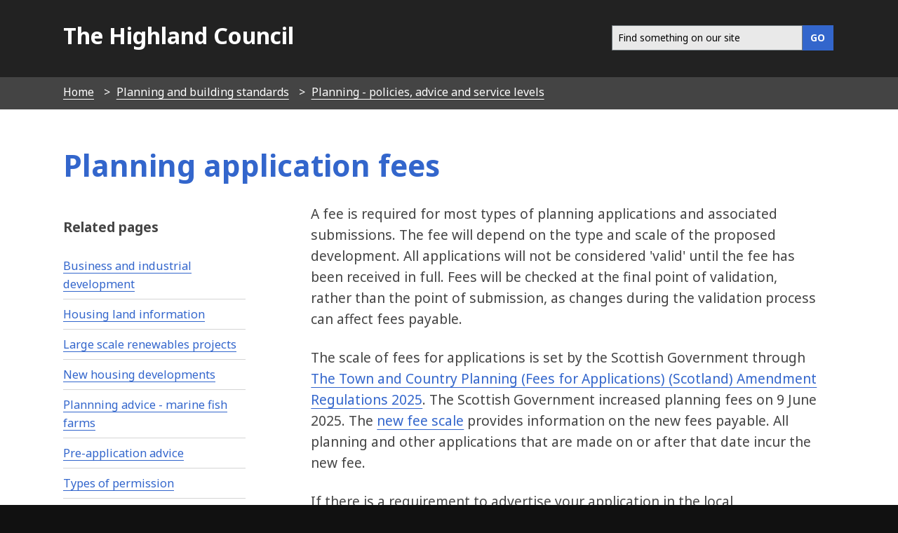

--- FILE ---
content_type: text/html; charset=UTF-8
request_url: https://www.highland.gov.uk/info/205/planning_-_policies_advice_and_service_levels/780/
body_size: 8060
content:
<!DOCTYPE html>
<!--[if lt IE 7]>       <html class="no-js lt-ie9 lt-ie8 lt-ie7 inner" lang="en"> <![endif]-->
<!--[if IE 7]>          <html class="no-js lt-ie9 lt-ie8 inner" lang="en"> <![endif]-->
<!--[if IE 8]>          <html class="no-js lt-ie10 lt-ie9 inner" lang="en"> <![endif]-->
<!--[if lte IE 9]>          <html class="no-js lt-ie10 inner" lang="en"> <![endif]-->
<!--[if gt IE 8]><!-->  <html class="no-js inner" lang="en"> <!--<![endif]-->
    <head>
     	<link rel="alternate" type="application/rss+xml" title="RSS" href="https://www.highland.gov.uk/rss/news">
        <link rel="search" type="application/opensearchdescription+xml" title="The Highland Council" href="https://www.highland.gov.uk/site/scripts/opensearch.php">
        <link rel="shortcut icon" type="image/x-icon" href="//www.highland.gov.uk/site/favicon.ico">
        <link rel="stylesheet" type="text/css" href="//www.highland.gov.uk/site/styles/generic/base.css">
        <link rel="stylesheet" type="text/css" href="//www.highland.gov.uk/site/styles/standard.css">
        <link rel="canonical" href="https://www.highland.gov.uk/info/205/planning_-_policies_advice_and_service_levels/780/planning_application_fees">
        <link href='//fonts.googleapis.com/css?family=Noto+Sans:400,700,400italic,700italic' rel='stylesheet' type='text/css'>
	<link href="https://www.highland.gov.uk/site/assets/css/all.css" rel="stylesheet">
	<link href="https://www.highland.gov.uk/site/assets/css/fontawesome.css" rel="stylesheet">
        <script src="https://ajax.googleapis.com/ajax/libs/jquery/3.2.1/jquery.min.js"></script>		
        <script type='text/javascript' src='/site/javascript/jquery.swiftype.autocomplete.js'></script>
        <link type='text/css' rel='stylesheet' href='/site/styles/autocomplete.css' media='all' />
		<meta class="swiftype" name="title" data-type="string" content="Planning application fees" >	
        <meta name="author" content="The Highland Council">
        <meta name="generator" content="http://www.jadu.net">
        <meta name="revisit-after" content="2 days">
        <meta name="robots" content="index,follow">
				
        <meta name="viewport" content="width=device-width, initial-scale=1">
	<meta property="og:image" content="https://www.highland.gov.uk/images/mast_logo.gif"/>

<!-- XHTML Template -->

	<meta http-equiv="content-language" content="en" />
	<!-- Dublin Core Metadata -->
	<meta name="DC.creator" lang="en" content="Heather Butlin" />
	<meta name="DC.date.created" scheme="DCTERMS.W3CDTF" lang="en" content="2017-09-12" />
	<meta name="DC.date.modified" scheme="DCTERMS.W3CDTF" lang="en" content="2017-09-12" />
	<meta name="DC.description" lang="en" content="Planning advice -Planning and building standards fees
" />
	<meta name="DC.format" lang="en" scheme="DCTERMS.IMT" content="text/html" />
	<meta name="DC.identifier" scheme="DCTERMS.URI" content="http://www.highland.gov.uk/site/scripts/documents_info.php?categoryID=205&amp;documentID=780" />
	<meta name="DC.language" scheme="DCTERMS.ISO639-1" content="en" />
	<meta name="DC.publisher" lang="en" content="The Highland Council, Glenurquhart Road, Inverness, IV3 5NX, +44(0)1349 886606, service.point@highland.gov.uk" />
	<meta name="DC.rights.copyright" lang="en" content="This page is Copyright, The Highland Council" />
	<meta name="DC.title" lang="en" content="Planning application fees" />
	<meta name="DC.coverage" lang="en" content="UK" />
	<meta name="DC.subject" lang="en" content="Planning - policies, advice and service levels" />
        <meta name="description" content="Planning advice -Planning and building standards fees
">
        <meta name="keywords" content="documents, consultations, policies, information, plans, performance, objectives, facts and figures, strategy, Highland">
        <!--[if lte IE 9]>
                <script src="//www.highland.gov.uk/site/javascript/html5shiv.js"></script>
        <![endif]-->
        <script type="text/javascript" src="//www.highland.gov.uk/site/javascript/swfobject.js"></script>
         <title>Planning application fees | Planning application fees | The Highland Council</title>
    </head>
    <body>
<!-- Custom banner start -->
<!-- Custom banner end -->
            <header class="fullwidth top-header">
                <div class="container">			
					                    <a href="#main-content" class="tabonly">Skip to main content</a>
                    <div class="column span-5">
                        <p><a href="https://www.highland.gov.uk">The Highland Council</a></p>
                    </div>
					                    <div class="column span-7 navigate">    
                        <nav class="float-right" >							
							<form action="/site/scripts/google_results.php" method="get" id="search" class="form search-main">
								<div id="input-outer">
									<label for="SearchSite" class="visually-hidden">Search this site</label>
									<input class="field" id="SearchSite" type="search" size="18" maxlength="40" name="q" placeholder="Find something on our site" ><input class="button button__primary" type="submit" value="GO">
								</div>
								<div id="search_resultsbar"></div>
							</form>								
                      </nav>
                    </div>

                </div>
            </header>
            
        <nav class="breadcrumb">
            <ol class="item-list item-list__inline container">
                <li>
                    <a href="https://www.highland.gov.uk" rel="home">Home</a>
                </li>
                <li>
                    <a href="https://www.highland.gov.uk/info/161/planning_and_building_standards">Planning and building standards</a>
                </li>
                <li>
                    <a href="https://www.highland.gov.uk/info/205/planning_-_policies_advice_and_service_levels">Planning - policies, advice and service levels</a>
                </li>
                <li>
                    <span>Planning application fees</span>
                </li>            </ol>
        </nav>
		<div class="wrapper main-content" id="main-content" tabindex="-1">
			<article class="container">
    			<div class="container write-header">
    				<div class="title">
        				<h1>Planning application fees  <br/><span style="font-size:0.6em; color:#111;"></span></h1>
    				</div>
    			</div>
        <div class="column offset-1 span-8 content push-3 editor">
<p>A fee is required for most types of planning applications and associated submissions. The fee will depend on the type and scale of the proposed development. All applications will not be considered &#39;valid&#39; until the fee has been received in full. Fees will be checked at the final point of validation, rather than the point of submission, as changes during the validation process can affect fees payable.</p>

<p>The scale of fees for applications is set by the Scottish Government through <a href="https://www.legislation.gov.uk/ssi/2025/125/contents/made">The Town and Country Planning (Fees for Applications) (Scotland) Amendment Regulations 2025</a>.&nbsp;The Scottish Government increased planning fees on 9&nbsp;June 2025. The <a href="https://www.legislation.gov.uk/ssi/2025/125/regulation/5/made">new fee scale</a> provides information on the new fees payable.&nbsp;All planning and other applications that are made on or after that date incur the new fee.</p>

<p>If there is a requirement to advertise your application in the local newspaper,&nbsp;you will have to pay an additional cost.</p>

<p>The <a href="https://www.gov.scot/publications/planning-circular-3-2024-town-country-planning-fees-applications-scotland-amendment-regulations-2024/pages/6/">Town and Country Planning (Fees for Applications) (Scotland) Amended Regulations 2024</a> (at Regulation 6) allow for authorities to introduce a surcharge for applications for planning permission where the application relates to development carried out without permission (section 33 of the Town and Country Planning (Scotland) Act 1997).</p>

<h4>Surcharges - (introduced 1 October 2022)</h4>

<table style="width:100%">
	<tbody>
		<tr>
			<td>
			<p class="text_align_center"><strong>Applications made in retrospect</strong></p>
			</td>
			<td>
			<p class="text_align_center"><strong>Fee payable</strong></p>
			</td>
		</tr>
		<tr>
			<td>
			<p>Where a retrospective application for planning permission is made after the whole development being applied for has been carried out in full.</p>
			</td>
			<td>
			<p>25% increase in applicable planning fee</p>
			</td>
		</tr>
		<tr>
			<td>
			<p>Where a retrospective application for planning permission is made when the development being applied for has been started but not completed, including the revised design of a previously granted planning permission.</p>
			</td>
			<td>
			<p>25% increase in applicable planning fee</p>
			</td>
		</tr>
	</tbody>
</table>

<p>The fee for an application, unless otherwise noted, is not refundable once the planning application has been submitted.</p>

<table style="width:100%">
	<tbody>
		<tr>
			<th>
			<p><strong>Service</strong></p>
			</th>
			<th>
			<p><strong>Fee payable</strong></p>
			</th>
		</tr>
		<tr>
			<td>
			<p>Advert fee</p>
			</td>
			<td>
			<p>&pound;166</p>
			</td>
		</tr>
		<tr>
			<td>
			<p>Planning applications accompanied by an EIA</p>
			</td>
			<td>
			<p>&pound;1017</p>
			</td>
		</tr>
	</tbody>
</table>

<h3>Pre-application Advice, Non-Material Variations and Certificate of Compliance with Conditions</h3>

<p>We offer a pre-application advice service, which you can use to find out if the development you&#39;re considering is likely to obtain planning permission.</p>

<p>To find out more go to our <a href="https://www.highland.gov.uk/info/205/planning_-_policies_advice_and_service_levels/785/pre-application_advice" rel="noreferrer noopener">Pre-Application Advice </a>webpage. </p>

<p>The fees for this service, set out below, are set by Highland Council and reviewed annually. This service is not for finding out whether planning permission is required for your development; if you need information on this visit our <a href="https://www.highland.gov.uk/info/180/planning_-_applications_warrants_and_certificates/143/planning_permission" rel="noreferrer noopener">find out if you need planning permission</a> page.</p>

<p>We offer <a href="https://www.highland.gov.uk/info/180/planning_-_applications_warrants_and_certificates/143/planning_permission/7" rel="noreferrer noopener">non-material variation</a> which enables small changes that are not material to be made to a planning permission which has already been granted.</p>

<p>Details of the various methods of payment we accept can be found on our <a href="https://www.highland.gov.uk/info/180/planning_-_applications_warrants_and_certificates/143/planning_permission/3" rel="noreferrer noopener">Planning Payment Options</a> webpage.</p>

<table style="width:100%">
	<tbody>
		<tr>
			<th>
			<p><strong>Service</strong></p>
			</th>
			<th>
			<p><strong>Fee payable</strong></p>

			<p>There is a charge for this service which is reviewed annually with any fee increase taking effect from 1st April each year.</p>
			</th>
		</tr>
		<tr>
			<td>
			<p><a href="https://www.highland.gov.uk/info/180/planning_-_applications_warrants_and_certificates/143/planning_permission" rel="noreferrer noopener">Development Enquiry</a></p>
			</td>
			<td>
			<p>&pound;72 (inclusive of VAT)</p>
			</td>
		</tr>
		<tr>
			<td>
			<p><a href="https://www.highland.gov.uk/info/205/planning_-_policies_advice_and_service_levels/785/pre-application_advice" rel="noreferrer noopener">Pre-application advice</a></p>
			</td>
			<td>
			<p>(Pre-application advice inclusive of VAT)</p>
			</td>
		</tr>
		<tr>
			<td>
			<p><a href="https://www.highland.gov.uk/info/205/planning_-_policies_advice_and_service_levels/785/pre-application_advice/2" rel="noreferrer noopener">Local Small Scale</a></p>
			</td>
			<td>
			<p>35% of Planning Fee, capped at &pound;1,850</p>
			</td>
		</tr>
		<tr>
			<td>
			<p><a href="https://www.highland.gov.uk/info/205/planning_-_policies_advice_and_service_levels/785/pre-application_advice/3" rel="noreferrer noopener">Local Medium Scale</a></p>
			</td>
			<td>
			<p>35% of Planning Fee, capped at &pound;2,625</p>
			</td>
		</tr>
		<tr>
			<td>
			<p><a href="https://www.highland.gov.uk/info/205/planning_-_policies_advice_and_service_levels/785/pre-application_advice/4" rel="noreferrer noopener">Major Development Projects</a></p>
			</td>
			<td>
			<p>7.5% of planning application fee but a minimum of fee of &pound;5,000 and maximum fee of &pound;10,500</p>
			</td>
		</tr>
		<tr>
			<td>
			<p><a href="https://www.highland.gov.uk/info/205/planning_-_policies_advice_and_service_levels/785/pre-application_advice/4">Wind Farm Design Workshop only</a></p>

			<p>&nbsp;</p>
			</td>
			<td>
			<p>7.5% of planning application fee but a minimum of fee of &pound;5,000 and maximum fee of &pound;10,500</p>
			</td>
		</tr>
		<tr>
			<td>
			<p><a href="https://www.highland.gov.uk/info/205/planning_-_policies_advice_and_service_levels/785/pre-application_advice/4">Major Development Projects plus Wind Farm Design Workshop </a></p>
			</td>
			<td>
			<p>7.5% of planning application fee but a minimum of fee of &pound;5,000 and maximum fee of &pound;10,500 for Major Pre-application</p>

			<p>Plus</p>

			<p>7.5% of planning application fee but a minimum of fee of &pound;3,000 and maximum fee of &pound;6,000 for Wind Farm Design Workshop</p>
			</td>
		</tr>
		<tr>
			<td>
			<p><a href="https://www.highland.gov.uk/info/192/planning_-_listed_buildings_and_conservation_areas/174/listed_buildings">Pre-application advice on Listed Buildings</a></p>

			<p>&nbsp;</p>
			</td>
			<td>
			<p>No charge for changes to the interior of the building for example. cornices, internal doors, where planning is not required</p>

			<p>35% of planning application fee of Householder Development for changes to the exterior of the building for example external doors, extensions, windows i.e. where planning permission is required</p>
			</td>
		</tr>
		<tr>
			<td>
			<p><a href="https://www.highland.gov.uk/info/180/planning_-_applications_warrants_and_certificates/143/planning_permission/7" rel="noreferrer noopener">Non Material Variations</a></p>
			</td>
			<td>
			<p>&nbsp;</p>
			</td>
		</tr>
		<tr>
			<td>
			<p>Householder</p>
			</td>
			<td>
			<p>&pound;60</p>
			</td>
		</tr>
		<tr>
			<td>
			<p>All other Developments</p>
			</td>
			<td>
			<p>&pound;150</p>
			</td>
		</tr>
		<tr>
			<td>Major Applications including those related to MSC Applications</td>
			<td>&pound;400</td>
		</tr>
		<tr>
			<td>
			<p><a href="https://www.highland.gov.uk/info/180/planning_-_applications_warrants_and_certificates/579/major_developments/3">Priority Satisfaction of Conditions</a></p>
			</td>
			<td>
			<p>(inclusive of VAT) (timescale within 6 weeks from receipt and validation)</p>
			</td>
		</tr>
		<tr>
			<td>
			<p>First Application</p>
			</td>
			<td>
			<p>&pound;10,500</p>
			</td>
		</tr>
		<tr>
			<td>
			<p>Additional Applications</p>
			</td>
			<td>
			<p>&pound;5,250</p>
			</td>
		</tr>
		<tr>
			<td><a href="https://www.highland.gov.uk/info/180/planning_-_applications_warrants_and_certificates/579/major_developments/3">Standard satisfaction of conditions</a></td>
			<td>No associated fee (timescale within 3 months from receipt and validation)</td>
		</tr>
	</tbody>
</table>

<ul>
	<li><a href="https://www.eplanning.scot/ePlanningClient/CustomPages/feecalculator.aspx" rel="noreferrer noopener">Fee calculator</a> - A stand alone tool is available from ePlanning.scot to assist you in estimating the cost of your planning application</li>
</ul>

<p>Your fee can be reduced under the following circumstances: </p>

<ul>
	<li>if the application is made by a community council, the fee will be reduced by 50%</li>
	<li>no fee if the application is for works to improve access for a disabled person</li>
	<li>no fee if the application is submitted within 12 months of the <strong>date of refusal</strong> for an application of the same description or character, if made by the same applicant; (only applies to one application following the original application)</li>
	<li>no fee if the application is submitted within 12 months of the <strong>date of submission</strong> of an application of the same description or character, if made by the same applicant, which is withdrawn. (Only applies to one application following the original application)</li>
</ul>

<hr />
<h3>Historic Environment Fees and Charges</h3>

<p>The Historic Environment Team assesses the impact of a development on cultural heritage or archaeology and, where applicable, recommend appropriate conditions be applied. This assessment is covered by the initial planning fee which also supports free access for developers and their consultants to all historic environment data including sites, reports and supplementary information via the online Highland <a href="https://her.highland.gov.uk/">Historic Environment Record</a>.</p>

<p>Other charges which are set out on our <a href="https://www.highland.gov.uk/info/192/planning_-_listed_buildings_and_conservation_areas/1089/historic_environment_fees_and_charges">Historic Environment Fees and Charges</a> pages may be incurred in specific circumstances. This is reviewed annually with any fee increase taking effect from 1st April each year.</p>

<hr />
<h3>Request copies of Planning and Building Standards Documents</h3>

<table style="width:100%">
	<tbody>
		<tr>
			<td>
			<p align="center"><strong>Service</strong></p>

			<p align="center">There is a charge for this service which is reviewed annually with any fee increase taking effect from 1st April each year.</p>
			</td>
			<td>
			<p align="center"><strong>Fee payable</strong></p>
			</td>
		</tr>
		<tr>
			<td>
			<p><a href="https://self.highland.gov.uk/service/request_copies_of_planning_and_building_standards_documents">Copies of planning documents</a></p>

			<ul>
				<li>Decision Notice</li>
				<li>Decision Notice and drawings</li>
			</ul>
			</td>
			<td>
			<p align="center">&nbsp;</p>

			<p>&pound;140</p>
			</td>
		</tr>
		<tr>
			<td>
			<p><a href="https://self.highland.gov.uk/service/request_copies_of_planning_and_building_standards_documents">Copies of building standards documents</a></p>

			<ul>
				<li>Building Warrant Decision notice</li>
				<li>Amendment or Stage Decision notice</li>
				<li>Approved drawings</li>
				<li>Completion Certificate</li>
			</ul>
			</td>
			<td>
			<p>&nbsp;</p>

			<p>&nbsp;</p>

			<p>&pound;140</p>
			</td>
		</tr>
		<tr>
			<td>
			<p><a href="https://self.highland.gov.uk/service/request_copies_of_planning_and_building_standards_documents">Copies of planning and building standards documents</a></p>

			<ul>
				<li>Planning and building standards documents for the same development address</li>
			</ul>
			</td>
			<td>
			<p>&nbsp;</p>

			<p>&nbsp;</p>

			<p>&pound;280</p>
			</td>
		</tr>
	</tbody>
</table>

<p>All copies of documents will be emailed, wherever possible. Printing and postage costs may apply.</p>

<table style="width:100%">
	<tbody>
		<tr>
			<th>
			<p><strong>Service</strong></p>
			</th>
			<th>
			<p><strong>Fee payable</strong></p>

			<p>There is a charge for this service which is reviewed annually with any fee increase taking effect from 1st April each year<strong>.</strong></p>
			</th>
		</tr>
		<tr>
			<td>
			<p>Microfilm/Microfiche extraction</p>
			</td>
			<td>
			<p>&pound;32 per hour or part thereof plus VAT @ 20%</p>
			</td>
		</tr>
		<tr>
			<td>
			<p>General requests for the retrieval of information *(see note 1 at end of chart)</p>
			</td>
			<td>
			<p>Actual hourly rate of staff member up to a maximum of &pound;20 per hour or part thereof plus VAT @ 20% (plus copy charges as above &amp; postage charges at cost if relevant)</p>
			</td>
		</tr>
	</tbody>
</table>

<p><strong>* Note 1 - Charges for environmental information under the EIRs:</strong> We do not charge for the time to determine whether we hold the information requested, nor for the time it takes to decide whether the information can be released. Charges are made for locating, retrieving and providing the information to you. We will advise you of the charge and how it has been calculated. The information will be provided to you on payment of the charge. If you decide not to proceed with the request, there will be no charge to you.</p>
            <aside class="bottom-supplements">
   
                <div class="supplement supplement__contact">
                    <h2>Contact us (planning and building standards)</h2>
                    <p><strong>Telephone:</strong> <a href="tel:01349886608">01349 886608</a></p>
                    <ul class="item-list">
                        <li>
                            <a href="https://www.highland.gov.uk/info/751/equality_diversity_and_citizenship/315/british_sign_language_videos_about_our_services/9">Communication help for disabled users</a>
                        </li>
                    </ul>
                </div>
            </aside>
<div class="downloads-area">
    <h2 class="border-btm">Related Downloads</h2>
    <ul class="item-list">
        <li><a href="/downloads/download/762/housing_land_information" title="The Council produces information on the number of new houses built in Highland and has a key role to make sure there is an effective supply of land to meet housing requirements for at least 5 years">Housing Land Information</a></li>
        <li><a href="/downloads/download/1647/housing_land_audit_2018" title="The Housing Land Audit 2018 contains a brief overview report and offers links to detailed individual settlement schedules containing a map and data relating to each site.">Housing Land Audit 2018</a></li>
	</ul>
</div>	
                </div>
<!-- googleoff: index -->

        <section class="sidebar sidebar__primary pull-9">
        
 
 
            
<div class="category-menu related-items">
    <h3>Related pages</h3>
    <ul class="item-list item-list__rich">
        <li><a href="/info/205/planning_-_policies_advice_and_service_levels/787/business_and_industrial_development">Business and industrial development</a></li>
        <li><a href="/info/205/planning_-_policies_advice_and_service_levels/556/housing_land_information">Housing land information</a></li>
        <li><a href="/info/205/planning_-_policies_advice_and_service_levels/781/large_scale_renewables_projects">Large scale renewables projects</a></li>
        <li><a href="/info/205/planning_-_policies_advice_and_service_levels/791/new_housing_developments">New housing developments</a></li>
        <li><a href="/info/205/planning_-_policies_advice_and_service_levels/783/plannning_advice_-_marine_fish_farms">Plannning advice - marine fish farms</a></li>
        <li><a href="/info/205/planning_-_policies_advice_and_service_levels/785/pre-application_advice">Pre-application advice</a></li>
        <li><a href="/info/205/planning_-_policies_advice_and_service_levels/786/types_of_permission">Types of permission</a></li>
        <li><a href="/info/205/planning_-_policies_advice_and_service_levels/778/what_happens_after_you_submit_an_application">What happens after you submit an application</a></li>
    </ul>
</div>
        </section>
<!-- googleon: index -->
            </article>
        </div>
     <footer class="wrapper footer" role="contentinfo">
            <div class="container">
                <div class="column span-4">
                    <ul class="item-list item-list__rich">
                        <li><a href="https://www.highland.gov.uk/contact" rel="nofollow">Contact Us</a></li>
                        <li><a href="/myaccount" rel="nofollow">Myaccount</a></li>
                        <li><a href="https://www.highland.gov.uk/site_map" rel="nofollow">Site map</a></li>
                        <li><a href="https://www.highland.gov.uk/a_to_z" rel="nofollow">A-Z of Services</a></li>
			<li><a href="/jobsandcareers" rel="nofollow">Jobs and careers</a>
                    </ul>				
                </div>
                <div class="column offset-1 span-4">
                    <ul class="item-list item-list__rich">
			<li><a rel="nofollow" href="/accessibility">Accessibility</a></li>
                        <li><a rel="nofollow" href="https://www.highland.gov.uk/info/591/council_and_government/453/privacy_and_cookies">Privacy and cookies</a></li>
                        <li><a rel="nofollow" href="/gaelic">Gaelic</a></li>
                    </ul>
				
					
					<p class="poweredby">
                         <a href="http://www.jadu.net">Powered by Jadu Content Management</a>
                    </p>
                    <p class="poweredby">
                    </p>
                </div>
                <div class="column span-3"> 
                    <p class="center">
                        <img src="/site/images/logo_whiteout.png" alt="The Highland Council logo" class="ft-img" style="width:180px; padding:0.8em;">
                     </p>	
                   
                    <nav class="social-media">
                        <ul class="item-list__inline">
                            <li><a href="https://x.com/highlandcouncil" aria-label="Highland Council X"><i class="fa-brands fa-square-x-twitter fa-2x"></i></a></li>
                            <li><a href="https://www.facebook.com/highlandcouncil" aria-label="Highland Council Facebook"><i class="fab fa-facebook-square fa-2x"></i></a></li>
                            <li><a href="https://www.instagram.com/highlandcouncil/" aria-label="Highland Council Instagram"><i class="fab fa-square-instagram fa-2x"></i></a></li> 
                            <li><a href="https://www.linkedin.com/company/highlandcouncil/" aria-label="Highland Council LinkedIn"><i class="fa-brands fa-linkedin fa-2x"></i></a></li>
			   <li><a href="https://www.flickr.com/photos/highlandcouncil/" aria-label="Highland Council Flickr"><i class="fab fa-flickr fa-2x"></i></a></li>
                            <li><a href="https://www.youtube.com/user/TheHighlandCouncil" aria-label="Highland Council YouTube"><i class="fab fa-youtube-square fa-2x"></i></a></li>
                        </ul>
                    </nav>

                </div>
            </div>
        </footer>
        <style>
.footer  a {
     border-bottom: 1px solid #111!important;
   }
</style>
        <!--[if lte IE 8]>
                <script src="//ajax.googleapis.com/ajax/libs/jquery/1.9.1/jquery.min.js"></script>
                <script src="//www.highland.gov.uk/site/javascript/lte-ie8.js"></script>
        <![endif]-->
        <!--[if lte IE 9]>
                <script src="//www.highland.gov.uk/site/javascript/placeholder.js"></script>
        <![endif]-->  
        <!--[if lt IE 9]>
            <script src="//html5shiv-printshiv.googlecode.com/svn/trunk/html5shiv-printshiv.js"></script>
        <![endif]-->
        <script src="//www.highland.gov.uk/site/javascript/almond.min.js"></script>
        <script src="//www.highland.gov.uk/site/javascript/util.min.js"></script>
        <script src="//www.highland.gov.uk/site/javascript/main.js"></script>
        <script type="text/javascript">
	    // Adds a body class of ie10 to... wait for it... IE10
        if (Function('/*@cc_on return document.documentMode===10@*/')()){
            document.documentElement.className+=' lt-ie11';
        }
    </script>

        <script src="//www.highland.gov.uk/site/javascript/site.js"></script>
        <script>
            jQuery(document).ready(function() {
                if(jQuery('#SearchSite').length) {
                    jQuery('#SearchSite').swiftype({
                        engineKey: 'utpKQBnsjstyXHLG4y4d',
                        resultLimit: 5
                    });
                }
            });
		</script>
<!-- Fontawesome 6.4.2 load -->
<link href="site/assets/css/fontawesome.css" rel="stylesheet">
<link href="site/assets/css/all.css" rel="stylesheet">

<script>
    // Include the following lines to define the gtag() function when
    // calling this code prior to your gtag.js or Tag Manager snippet
    window.dataLayer = window.dataLayer || [];
    function gtag(){dataLayer.push(arguments);}
  
    // Call the default command before gtag.js or Tag Manager runs to
    // adjust how the tags operate when they run. Modify the defaults
    // per your business requirements and prior consent granted/denied, e.g.:
    gtag('consent', 'default', {
        'ad_storage': 'denied',
        'analytics_storage': 'denied'
    });
</script>

<!-- Load gtag.js -->
<script async src="https://www.googletagmanager.com/gtag/js?id=UA-1419908-4"></script>

<!-- Load cookie control JS file -->
<script src="https://www.highland.gov.uk/site/custom_scripts/cookieControl-9.x.min.js"></script>

<!-- Load the settings JS file -->
<script src="https://www.highland.gov.uk/site/custom_scripts/cookieControl-live.js"></script>

<script>
window.dataLayer = window.dataLayer || [];
function gtag(){dataLayer.push(arguments);}
gtag('js', new Date());
gtag('config', 'UA-1419908-4',
    {'anonymize_ip': true }
);
</script>

<style>
    /* This keeps the toggle button yellow when you use the keyboard to tab to it */
.checkbox-toggle {
    background-color: #fff0b1 !important;
}

#ccc .checkbox-toggle--dark .checkbox-toggle-toggle {
    background-color: #735fa0 !important;
}

#ccc #ccc-recommended-settings {
    border-radius: 0 !important;
}

#ccc #ccc-recommended-settings:hover {
    background-color: #36C !important;
    border-color: #36C !important;
}

#ccc #ccc-reject-settings {
    border-radius: 0 !important;
}

#ccc #ccc-reject-settings:hover {
    background-color: #36C !important;
    border-color: #36C !important;
}

#ccc-close:hover {
    border-color: #36C !important;
    background-color: #36C !important;
}

/* This stops the ‘Show vendors within this category’ being too dark */
#ccc .ccc-vendor-reveal {
    opacity: 1 !important;
}

/* removes overlay to fix search issue and removes analytics section with toggle */
#ccc-overlay, #ccc-optional-categories {
  display: none;
}

/* This sets the z-index low enough for Dragan Jaws users */
#ccc {
z-index: 99 !important;
}

#ccc .ccc-content--highlight .checkbox-toggle-input:focus ~ .checkbox-toggle-toggle {
    filter: none;
    background-color: #fff0b1 !important;
}

/* This hides the horizontal lines from showing */
#cc-panel hr {
display: none;
}

@media screen and (max-width: 300px) {    
#ccc-icon {
    width: 40px;
    height: 40px;
}
}
</style>
    </body>
</html> 


--- FILE ---
content_type: text/css
request_url: https://www.highland.gov.uk/site/styles/standard.css
body_size: 20170
content:
/*! normalize.css v1.1.0 | MIT License | git.io/normalize */
/* Colour variables used throughout site - allows for easy amending of colour scheme */
:root {
    /* Branding colours */
    --main-site-color:#111;
    --accent-color: #36C;
    /* Link colours */
    --link-color: #36C;
    --link-hover-color: #036;
    --focus-color: #fd0;
    --focus-text-color: #000;
    /* Text colours */
    --text-default-color: #444;
    --heading-blue-color:#36c;
    --heading-default-color: #444; 

     /* Element colours */
    --widget-background-color: #111;
    --headfoot-color:#111;
    --home-standard-bckg: #fff;
    --home-alt-bckg:#F8F8F8; 

    /* misc colours */
    --warning-color: #fd0;
    --standout-color: #36C;
    --error-color: #C00;
    --primary-color: #222;
    --success-color: #063;

   }
@import url(//fonts.googleapis.com/css?family=Domine:400,700);
.centre,
.grid-master {
    text-align: center
}
.header__menus,
.hero-menus__real,
body {
    -webkit-font-smoothing: antialiased
}
#main-content a,
.supplement a,
pre {
    word-wrap: break-word
}
article,
aside,
details,
figcaption,
figure,
footer,
header,
hgroup,
main,
nav,
section,
summary {
    display: block
}
figcaption {
    font-size: .8em;
    color: #6F777B;
    padding-bottom: 5px
}
audio,
canvas,
video {
    display: inline-block
}
audio:not([controls]) {
    display: none;
    height: 0
}
[hidden] {
    display: none
}
html {
    font-size: 100%;
    -webkit-text-size-adjust: 100%;
    -ms-text-size-adjust: 100%
}
body,
figure,
form {
    margin: 0
}
abbr[title] {
    border-bottom: 1px dotted
}
b,
strong {
    font-weight: 700
}
hr {
    -moz-box-sizing: content-box;
    box-sizing: content-box;
    height: 0
}
mark {
    background: #ff0;
    color: #000
}
dl,
menu,
ol,
p,
pre,
ul {
    margin: 1em 0
}
code,
kbd,
pre,
samp {
    font-family: monospace, serif;
    font-family: 'courier new', monospace
}
html,
html.index8,
html.inner2,
html.styleguide,
input {
    font-family: "noto sans", sans-serif
}
pre {
    white-space: pre;
    white-space: pre-wrap
}
q {
    quotes: none
}
q:after,
q:before {
    content: '';
    content: none
}
small {
    font-size: 80%
}
sub,
sup {
    font-size: 75%;
    line-height: 0;
    position: relative;
    vertical-align: baseline
}
sup {
    top: -.5em
}
sub {
    bottom: -.25em
}
dd {
    margin: 0 0 0 40px
}
menu,
ol,
ul {
    padding: 0 0 0 40px
}
nav ol,
nav ul {
    list-style: none
}
img {
    border: 1px solid transparent;
    -ms-interpolation-mode: bicubic
}
svg:not(:root) {
    overflow: hidden
}
fieldset {
    border: 1px solid silver;
    margin: 0 2px;
    padding: .35em .625em .75em
}
legend {
    border: 0;
    padding: 0;
    white-space: normal
}
button,
input,
select,
textarea {
    font-size: 100%;
    margin: 0;
    vertical-align: baseline
}
button,
input {
    line-height: normal
}
button,
select {
    text-transform: none
}
button,
html input[type=button],
input[type=reset],
input[type=submit] {
    -webkit-appearance: button;
    cursor: pointer
}
button[disabled],
html input[disabled] {
    cursor: default
}
input[type=checkbox],
input[type=radio] {
    box-sizing: border-box;
    padding: 0
}
input[type=search] {
    -webkit-appearance: textfield;
    -moz-box-sizing: content-box;
    -webkit-box-sizing: content-box;
    box-sizing: content-box
}
input[type=search]::-webkit-search-cancel-button,
input[type=search]::-webkit-search-decoration {
    -webkit-appearance: none
}
button::-moz-focus-inner,
input::-moz-focus-inner {
    border: 0;
    padding: 0
}
textarea {
    overflow: auto;
    vertical-align: top
}
table {
    border-collapse: collapse;
    border-spacing: 0
}
.hide-text {
    height: 1px;
    width: 1px;
    position: absolute;
    overflow: hidden;
    top: -10px
}
.visually-hidden {
    position: absolute;
    left: 0;
    top: -99999em
}
.float-left {
    float: left
}
.float-right {
    float: right
}
.show-grid:nth-child(2n+1) div {
    background: #fac8f0
}
.show-grid:nth-child(3n+1) div {
    background: #c8faf0
}
.show-grid div {
    height: 200px;
    background: #b4c8f0
}
.container,
.site-header {
    width: 100%;
    max-width: 1100px;
    -webkit-box-sizing: border-box;
    -moz-box-sizing: border-box;
    box-sizing: border-box;
    margin: auto auto 1.2em;
    display: block;
    clear: both;
    overflow: auto
}
.fullwidth,
.map img {
    max-width: none
}
.grid-master {
    position: absolute;
    z-index: -1;
    overflow: auto;
    width: 100%
}
.grid-overlay {
    height: 2000px
}
.grid-overlay div {
    height: 2000px;
    background: rgba(255, 0, 0, .1)!important
}
#content,
.column,
.logo,
.sidebar__primary,
.sidebar__secondary,
.site-header .form__search,
.site-header .item-list,
.span-1,
.span-10,
.span-11,
.span-12,
.span-2,
.span-3,
.span-4,
.span-5,
.span-6,
.span-7,
.span-8,
.span-9 {
    margin-right: 1.81818%;
    display: block;
    float: left;
    position: relative
}
#content:last-child,
.column:last-child,
.logo:last-child,
.sidebar__primary:last-child,
.sidebar__secondary:last-child,
.site-header .form__search:last-child,
.site-header .item-list:last-child,
.span-10:last-child,
.span-11:last-child,
.span-12:last-child,
.span-1:last-child,
.span-2:last-child,
.span-3:last-child,
.span-4:last-child,
.span-5:last-child,
.span-6:last-child,
.span-7:last-child,
.span-8:last-child,
.span-9:last-child {
    margin-right: 0
}
@media (max-width: 600px) {
    #content,
    .column,
    .logo,
    .sidebar__primary,
    .sidebar__secondary,
    .site-header .form__search,
    .site-header .item-list,
    .span-1,
    .span-10,
    .span-11,
    .span-12,
    .span-2,
    .span-3,
    .span-4,
    .span-5,
    .span-6,
    .span-7,
    .span-8,
    .span-9 {
        width: 100%!important;
        margin-right: 0;
        margin-left: 0!important;
        float: none;
        clear: both
    }
}
.pull-right,
.site-header .form__search {
    float: right;
    margin-left: 0
}
.pull-right:last-child,
.site-header .form__search:last-child {
    margin-right: 1.81818%
}
.span-1 {
    width: 6.66667%
}
.push-1 {
    left: 6.66667%;
    right: auto
}
.pull-1 {
    right: 6.66667%;
    left: auto
}
.logo,
.sidebar__secondary,
.span-2 {
    width: 15.15152%
}
.logo .one-eigth,
.sidebar__secondary .one-eigth,
.span-2 .one-eigth {
    width: 1.80556%;
    margin-right: 12.22222%;
    float: left;
    -webkit-box-sizing: border-box;
    -moz-box-sizing: border-box;
    box-sizing: border-box
}
.logo .one-eigth:last-child,
.sidebar__secondary .one-eigth:last-child,
.span-2 .one-eigth:last-child {
    margin-right: 0
}
.logo .one-seventh,
.sidebar__secondary .one-seventh,
.span-2 .one-seventh {
    width: 3.80952%;
    margin-right: 12.22222%;
    float: left;
    -webkit-box-sizing: border-box;
    -moz-box-sizing: border-box;
    box-sizing: border-box
}
.logo .one-seventh:last-child,
.sidebar__secondary .one-seventh:last-child,
.span-2 .one-seventh:last-child {
    margin-right: 0
}
.logo .one-sixth,
.sidebar__secondary .one-sixth,
.span-2 .one-sixth {
    width: 6.48148%;
    margin-right: 12.22222%;
    float: left;
    -webkit-box-sizing: border-box;
    -moz-box-sizing: border-box;
    box-sizing: border-box
}
.logo .one-sixth:last-child,
.sidebar__secondary .one-sixth:last-child,
.span-2 .one-sixth:last-child {
    margin-right: 0
}
.logo .one-fith,
.sidebar__secondary .one-fith,
.span-2 .one-fith {
    width: 10.22222%;
    margin-right: 12.22222%;
    float: left;
    -webkit-box-sizing: border-box;
    -moz-box-sizing: border-box;
    box-sizing: border-box
}
.logo .one-fith:last-child,
.sidebar__secondary .one-fith:last-child,
.span-2 .one-fith:last-child {
    margin-right: 0
}
.logo .three-eigths,
.sidebar__secondary .three-eigths,
.span-2 .three-eigths {
    width: 29.86111%;
    margin-right: 12.22222%;
    float: left;
    -webkit-box-sizing: border-box;
    -moz-box-sizing: border-box;
    box-sizing: border-box
}
.logo .three-eigths:last-child,
.sidebar__secondary .three-eigths:last-child,
.span-2 .three-eigths:last-child {
    margin-right: 0
}
.logo .one-quarter,
.sidebar__secondary .one-quarter,
.span-2 .one-quarter {
    width: 15.83333%;
    margin-right: 12.22222%;
    float: left;
    -webkit-box-sizing: border-box;
    -moz-box-sizing: border-box;
    box-sizing: border-box
}
.logo .one-quarter:last-child,
.sidebar__secondary .one-quarter:last-child,
.span-2 .one-quarter:last-child {
    margin-right: 0
}
.logo .two-sevenths,
.sidebar__secondary .two-sevenths,
.span-2 .two-sevenths {
    width: 19.84127%;
    margin-right: 12.22222%;
    float: left;
    -webkit-box-sizing: border-box;
    -moz-box-sizing: border-box;
    box-sizing: border-box
}
.logo .two-sevenths:last-child,
.sidebar__secondary .two-sevenths:last-child,
.span-2 .two-sevenths:last-child {
    margin-right: 0
}
.logo .two-fiths,
.sidebar__secondary .two-fiths,
.span-2 .two-fiths {
    width: 32.66667%;
    margin-right: 12.22222%;
    float: left;
    -webkit-box-sizing: border-box;
    -moz-box-sizing: border-box;
    box-sizing: border-box
}
.logo .two-fiths:last-child,
.sidebar__secondary .two-fiths:last-child,
.span-2 .two-fiths:last-child {
    margin-right: 0
}
.logo .one-third,
.sidebar__secondary .one-third,
.span-2 .one-third {
    width: 25.18519%;
    margin-right: 12.22222%;
    float: left;
    -webkit-box-sizing: border-box;
    -moz-box-sizing: border-box;
    box-sizing: border-box
}
.logo .one-third:last-child,
.sidebar__secondary .one-third:last-child,
.span-2 .one-third:last-child {
    margin-right: 0
}
.logo .three-sevenths,
.sidebar__secondary .three-sevenths,
.span-2 .three-sevenths {
    width: 35.87302%;
    margin-right: 12.22222%;
    float: left;
    -webkit-box-sizing: border-box;
    -moz-box-sizing: border-box;
    box-sizing: border-box
}
.logo .three-sevenths:last-child,
.sidebar__secondary .three-sevenths:last-child,
.span-2 .three-sevenths:last-child {
    margin-right: 0
}
.logo .half,
.sidebar__secondary .half,
.span-2 .half {
    width: 43.88889%;
    margin-right: 12.22222%;
    float: left;
    -webkit-box-sizing: border-box;
    -moz-box-sizing: border-box;
    box-sizing: border-box
}
.logo .half:last-child,
.sidebar__secondary .half:last-child,
.span-2 .half:last-child {
    margin-right: 0
}
.logo .five-eigths,
.sidebar__secondary .five-eigths,
.span-2 .five-eigths {
    width: 57.91667%;
    margin-right: 12.22222%;
    float: left;
    -webkit-box-sizing: border-box;
    -moz-box-sizing: border-box;
    box-sizing: border-box
}
.logo .five-eigths:last-child,
.sidebar__secondary .five-eigths:last-child,
.span-2 .five-eigths:last-child {
    margin-right: 0
}
.logo .four-sevenths,
.sidebar__secondary .four-sevenths,
.span-2 .four-sevenths {
    width: 51.90476%;
    margin-right: 12.22222%;
    float: left;
    -webkit-box-sizing: border-box;
    -moz-box-sizing: border-box;
    box-sizing: border-box
}
.logo .four-sevenths:last-child,
.sidebar__secondary .four-sevenths:last-child,
.span-2 .four-sevenths:last-child {
    margin-right: 0
}
.logo .three-fiths,
.sidebar__secondary .three-fiths,
.span-2 .three-fiths {
    width: 55.11111%;
    margin-right: 12.22222%;
    float: left;
    -webkit-box-sizing: border-box;
    -moz-box-sizing: border-box;
    box-sizing: border-box
}
.logo .three-fiths:last-child,
.sidebar__secondary .three-fiths:last-child,
.span-2 .three-fiths:last-child {
    margin-right: 0
}
.logo .two-thirds,
.sidebar__secondary .two-thirds,
.span-2 .two-thirds {
    width: 62.59259%;
    margin-right: 12.22222%;
    float: left;
    -webkit-box-sizing: border-box;
    -moz-box-sizing: border-box;
    box-sizing: border-box
}
.logo .two-thirds:last-child,
.sidebar__secondary .two-thirds:last-child,
.span-2 .two-thirds:last-child {
    margin-right: 0
}
.logo .three-quarters,
.sidebar__secondary .three-quarters,
.span-2 .three-quarters {
    width: 71.94444%;
    margin-right: 12.22222%;
    float: left;
    -webkit-box-sizing: border-box;
    -moz-box-sizing: border-box;
    box-sizing: border-box
}
.logo .three-quarters:last-child,
.sidebar__secondary .three-quarters:last-child,
.span-2 .three-quarters:last-child {
    margin-right: 0
}
.logo .five-sevenths,
.sidebar__secondary .five-sevenths,
.span-2 .five-sevenths {
    width: 67.93651%;
    margin-right: 12.22222%;
    float: left;
    -webkit-box-sizing: border-box;
    -moz-box-sizing: border-box;
    box-sizing: border-box
}
.logo .five-sevenths:last-child,
.sidebar__secondary .five-sevenths:last-child,
.span-2 .five-sevenths:last-child {
    margin-right: 0
}
.logo .four-fiths,
.sidebar__secondary .four-fiths,
.span-2 .four-fiths {
    width: 77.55556%;
    margin-right: 12.22222%;
    float: left;
    -webkit-box-sizing: border-box;
    -moz-box-sizing: border-box;
    box-sizing: border-box
}
.logo .four-fiths:last-child,
.sidebar__secondary .four-fiths:last-child,
.span-2 .four-fiths:last-child {
    margin-right: 0
}
.logo .five-sixths,
.sidebar__secondary .five-sixths,
.span-2 .five-sixths {
    width: 81.2963%;
    margin-right: 12.22222%;
    float: left;
    -webkit-box-sizing: border-box;
    -moz-box-sizing: border-box;
    box-sizing: border-box
}
.logo .five-sixths:last-child,
.sidebar__secondary .five-sixths:last-child,
.span-2 .five-sixths:last-child {
    margin-right: 0
}
.logo .six-sevenths,
.sidebar__secondary .six-sevenths,
.span-2 .six-sevenths {
    width: 83.96825%;
    margin-right: 12.22222%;
    float: left;
    -webkit-box-sizing: border-box;
    -moz-box-sizing: border-box;
    box-sizing: border-box
}
.logo .six-sevenths:last-child,
.sidebar__secondary .six-sevenths:last-child,
.span-2 .six-sevenths:last-child {
    margin-right: 0
}
.logo .seven-eigths,
.sidebar__secondary .seven-eigths,
.span-2 .seven-eigths {
    width: 85.97222%;
    margin-right: 12.22222%;
    float: left;
    -webkit-box-sizing: border-box;
    -moz-box-sizing: border-box;
    box-sizing: border-box
}
.logo .seven-eigths:last-child,
.sidebar__secondary .seven-eigths:last-child,
.span-2 .seven-eigths:last-child {
    margin-right: 0
}
@media only screen and (min-width: 600px) {
    .push-2 {
        left: 15.15152%;
        right: auto;
        margin-right: 0!important;
        margin-left: 1.81818%
    }
    .pull-2 {
        right: 15.15152%;
        left: auto;
        margin-right: 1.81818%
    }
}
.sidebar__primary,
.site-header .form__search,
.span-3 {
    width: 23.63636%
}
.sidebar__primary .one-eigth,
.site-header .form__search .one-eigth,
.span-3 .one-eigth {
    width: 5.64459%;
    margin-right: 7.83476%;
    float: left;
    -webkit-box-sizing: border-box;
    -moz-box-sizing: border-box;
    box-sizing: border-box
}
.sidebar__primary .one-eigth:last-child,
.site-header .form__search .one-eigth:last-child,
.span-3 .one-eigth:last-child {
    margin-right: 0
}
.sidebar__primary .one-seventh,
.site-header .form__search .one-seventh,
.span-3 .one-seventh {
    width: 7.57021%;
    margin-right: 7.83476%;
    float: left;
    -webkit-box-sizing: border-box;
    -moz-box-sizing: border-box;
    box-sizing: border-box
}
.sidebar__primary .one-seventh:last-child,
.site-header .form__search .one-seventh:last-child,
.span-3 .one-seventh:last-child {
    margin-right: 0
}
.sidebar__primary .one-sixth,
.site-header .form__search .one-sixth,
.span-3 .one-sixth {
    width: 10.1377%;
    margin-right: 7.83476%;
    float: left;
    -webkit-box-sizing: border-box;
    -moz-box-sizing: border-box;
    box-sizing: border-box
}
.sidebar__primary .one-sixth:last-child,
.site-header .form__search .one-sixth:last-child,
.span-3 .one-sixth:last-child {
    margin-right: 0
}
.sidebar__primary .one-fith,
.site-header .form__search .one-fith,
.span-3 .one-fith {
    width: 13.73219%;
    margin-right: 7.83476%;
    float: left;
    -webkit-box-sizing: border-box;
    -moz-box-sizing: border-box;
    box-sizing: border-box
}
.sidebar__primary .one-fith:last-child,
.site-header .form__search .one-fith:last-child,
.span-3 .one-fith:last-child {
    margin-right: 0
}
.sidebar__primary .three-eigths,
.site-header .form__search .three-eigths,
.span-3 .three-eigths {
    width: 32.60328%;
    margin-right: 7.83476%;
    float: left;
    -webkit-box-sizing: border-box;
    -moz-box-sizing: border-box;
    box-sizing: border-box
}
.sidebar__primary .three-eigths:last-child,
.site-header .form__search .three-eigths:last-child,
.span-3 .three-eigths:last-child {
    margin-right: 0
}
.sidebar__primary .one-quarter,
.site-header .form__search .one-quarter,
.span-3 .one-quarter {
    width: 19.12393%;
    margin-right: 7.83476%;
    float: left;
    -webkit-box-sizing: border-box;
    -moz-box-sizing: border-box;
    box-sizing: border-box
}
.sidebar__primary .one-quarter:last-child,
.site-header .form__search .one-quarter:last-child,
.span-3 .one-quarter:last-child {
    margin-right: 0
}
.sidebar__primary .two-sevenths,
.site-header .form__search .two-sevenths,
.span-3 .two-sevenths {
    width: 22.97517%;
    margin-right: 7.83476%;
    float: left;
    -webkit-box-sizing: border-box;
    -moz-box-sizing: border-box;
    box-sizing: border-box
}
.sidebar__primary .two-sevenths:last-child,
.site-header .form__search .two-sevenths:last-child,
.span-3 .two-sevenths:last-child {
    margin-right: 0
}
.sidebar__primary .two-fiths,
.site-header .form__search .two-fiths,
.span-3 .two-fiths {
    width: 35.29915%;
    margin-right: 7.83476%;
    float: left;
    -webkit-box-sizing: border-box;
    -moz-box-sizing: border-box;
    box-sizing: border-box
}
.sidebar__primary .two-fiths:last-child,
.site-header .form__search .two-fiths:last-child,
.span-3 .two-fiths:last-child {
    margin-right: 0
}
.sidebar__primary .one-third,
.site-header .form__search .one-third,
.span-3 .one-third {
    width: 28.11016%;
    margin-right: 7.83476%;
    float: left;
    -webkit-box-sizing: border-box;
    -moz-box-sizing: border-box;
    box-sizing: border-box
}
.sidebar__primary .one-third:last-child,
.site-header .form__search .one-third:last-child,
.span-3 .one-third:last-child {
    margin-right: 0
}
.sidebar__primary .three-sevenths,
.site-header .form__search .three-sevenths,
.span-3 .three-sevenths {
    width: 38.38014%;
    margin-right: 7.83476%;
    float: left;
    -webkit-box-sizing: border-box;
    -moz-box-sizing: border-box;
    box-sizing: border-box
}
.sidebar__primary .three-sevenths:last-child,
.site-header .form__search .three-sevenths:last-child,
.span-3 .three-sevenths:last-child {
    margin-right: 0
}
.sidebar__primary .half,
.site-header .form__search .half,
.span-3 .half {
    width: 46.08262%;
    margin-right: 7.83476%;
    float: left;
    -webkit-box-sizing: border-box;
    -moz-box-sizing: border-box;
    box-sizing: border-box
}
.sidebar__primary .half:last-child,
.site-header .form__search .half:last-child,
.span-3 .half:last-child {
    margin-right: 0
}
.sidebar__primary .five-eigths,
.site-header .form__search .five-eigths,
.span-3 .five-eigths {
    width: 59.56197%;
    margin-right: 7.83476%;
    float: left;
    -webkit-box-sizing: border-box;
    -moz-box-sizing: border-box;
    box-sizing: border-box
}
.sidebar__primary .five-eigths:last-child,
.site-header .form__search .five-eigths:last-child,
.span-3 .five-eigths:last-child {
    margin-right: 0
}
.sidebar__primary .four-sevenths,
.site-header .form__search .four-sevenths,
.span-3 .four-sevenths {
    width: 53.7851%;
    margin-right: 7.83476%;
    float: left;
    -webkit-box-sizing: border-box;
    -moz-box-sizing: border-box;
    box-sizing: border-box
}
.sidebar__primary .four-sevenths:last-child,
.site-header .form__search .four-sevenths:last-child,
.span-3 .four-sevenths:last-child {
    margin-right: 0
}
.sidebar__primary .three-fiths,
.site-header .form__search .three-fiths,
.span-3 .three-fiths {
    width: 56.8661%;
    margin-right: 7.83476%;
    float: left;
    -webkit-box-sizing: border-box;
    -moz-box-sizing: border-box;
    box-sizing: border-box
}
.sidebar__primary .three-fiths:last-child,
.site-header .form__search .three-fiths:last-child,
.span-3 .three-fiths:last-child {
    margin-right: 0
}
.sidebar__primary .two-thirds,
.site-header .form__search .two-thirds,
.span-3 .two-thirds {
    width: 64.05508%;
    margin-right: 7.83476%;
    float: left;
    -webkit-box-sizing: border-box;
    -moz-box-sizing: border-box;
    box-sizing: border-box
}
.sidebar__primary .two-thirds:last-child,
.site-header .form__search .two-thirds:last-child,
.span-3 .two-thirds:last-child {
    margin-right: 0
}
.sidebar__primary .three-quarters,
.site-header .form__search .three-quarters,
.span-3 .three-quarters {
    width: 73.04131%;
    margin-right: 7.83476%;
    float: left;
    -webkit-box-sizing: border-box;
    -moz-box-sizing: border-box;
    box-sizing: border-box
}
.sidebar__primary .three-quarters:last-child,
.site-header .form__search .three-quarters:last-child,
.span-3 .three-quarters:last-child {
    margin-right: 0
}
.sidebar__primary .five-sevenths,
.site-header .form__search .five-sevenths,
.span-3 .five-sevenths {
    width: 69.19007%;
    margin-right: 7.83476%;
    float: left;
    -webkit-box-sizing: border-box;
    -moz-box-sizing: border-box;
    box-sizing: border-box
}
.sidebar__primary .five-sevenths:last-child,
.site-header .form__search .five-sevenths:last-child,
.span-3 .five-sevenths:last-child {
    margin-right: 0
}
.sidebar__primary .four-fiths,
.site-header .form__search .four-fiths,
.span-3 .four-fiths {
    width: 78.43305%;
    margin-right: 7.83476%;
    float: left;
    -webkit-box-sizing: border-box;
    -moz-box-sizing: border-box;
    box-sizing: border-box
}
.sidebar__primary .four-fiths:last-child,
.site-header .form__search .four-fiths:last-child,
.span-3 .four-fiths:last-child {
    margin-right: 0
}
.sidebar__primary .five-sixths,
.site-header .form__search .five-sixths,
.span-3 .five-sixths {
    width: 82.02754%;
    margin-right: 7.83476%;
    float: left;
    -webkit-box-sizing: border-box;
    -moz-box-sizing: border-box;
    box-sizing: border-box
}
.sidebar__primary .five-sixths:last-child,
.site-header .form__search .five-sixths:last-child,
.span-3 .five-sixths:last-child {
    margin-right: 0
}
.sidebar__primary .six-sevenths,
.site-header .form__search .six-sevenths,
.span-3 .six-sevenths {
    width: 84.59503%;
    margin-right: 7.83476%;
    float: left;
    -webkit-box-sizing: border-box;
    -moz-box-sizing: border-box;
    box-sizing: border-box
}
.sidebar__primary .six-sevenths:last-child,
.site-header .form__search .six-sevenths:last-child,
.span-3 .six-sevenths:last-child {
    margin-right: 0
}
.sidebar__primary .seven-eigths,
.site-header .form__search .seven-eigths,
.span-3 .seven-eigths {
    width: 86.52066%;
    margin-right: 7.83476%;
    float: left;
    -webkit-box-sizing: border-box;
    -moz-box-sizing: border-box;
    box-sizing: border-box
}
.span-4 .one-eigth,
.span-4 .one-seventh {
    float: left;
    -webkit-box-sizing: border-box;
    -moz-box-sizing: border-box
}
.sidebar__primary .seven-eigths:last-child,
.site-header .form__search .seven-eigths:last-child,
.span-3 .seven-eigths:last-child {
    margin-right: 0
}
@media only screen and (min-width: 600px) {
    .push-3 {
        left: 23.63636%;
        right: auto;
        margin-right: 0!important;
        margin-left: 1.81818%
    }
    .pull-3 {
        right: 23.63636%;
        left: auto;
        margin-right: 1.81818%
    }
}
.span-4 {
    width: 32.12121%
}
.span-4 .one-eigth {
    width: 7.45545%;
    margin-right: 5.7652%;
    box-sizing: border-box
}
.span-4 .one-eigth:last-child {
    margin-right: 0
}
.span-4 .one-seventh {
    width: 9.34412%;
    margin-right: 5.7652%;
    box-sizing: border-box
}
.span-4 .one-fith,
.span-4 .one-sixth {
    float: left;
    -webkit-box-sizing: border-box;
    -moz-box-sizing: border-box
}
.span-4 .one-seventh:last-child {
    margin-right: 0
}
.span-4 .one-sixth {
    width: 11.86233%;
    margin-right: 5.7652%;
    box-sizing: border-box
}
.span-4 .one-sixth:last-child {
    margin-right: 0
}
.span-4 .one-fith {
    width: 15.38784%;
    margin-right: 5.7652%;
    box-sizing: border-box
}
.span-4 .one-quarter,
.span-4 .three-eigths {
    float: left;
    -webkit-box-sizing: border-box;
    -moz-box-sizing: border-box
}
.span-4 .one-fith:last-child {
    margin-right: 0
}
.span-4 .three-eigths {
    width: 33.89675%;
    margin-right: 5.7652%;
    box-sizing: border-box
}
.span-4 .three-eigths:last-child {
    margin-right: 0
}
.span-4 .one-quarter {
    width: 20.6761%;
    margin-right: 5.7652%;
    box-sizing: border-box
}
.span-4 .two-fiths,
.span-4 .two-sevenths {
    float: left;
    -webkit-box-sizing: border-box;
    -moz-box-sizing: border-box
}
.span-4 .one-quarter:last-child {
    margin-right: 0
}
.span-4 .two-sevenths {
    width: 24.45343%;
    margin-right: 5.7652%;
    box-sizing: border-box
}
.span-4 .two-sevenths:last-child {
    margin-right: 0
}
.span-4 .two-fiths {
    width: 36.54088%;
    margin-right: 5.7652%;
    box-sizing: border-box
}
.span-4 .one-third,
.span-4 .three-sevenths {
    float: left;
    -webkit-box-sizing: border-box;
    -moz-box-sizing: border-box
}
.span-4 .two-fiths:last-child {
    margin-right: 0
}
.span-4 .one-third {
    width: 29.48987%;
    margin-right: 5.7652%;
    box-sizing: border-box
}
.span-4 .one-third:last-child {
    margin-right: 0
}
.span-4 .three-sevenths {
    width: 39.56274%;
    margin-right: 5.7652%;
    box-sizing: border-box
}
.span-4 .five-eigths,
.span-4 .half {
    float: left;
    -webkit-box-sizing: border-box;
    -moz-box-sizing: border-box
}
.span-4 .three-sevenths:last-child {
    margin-right: 0
}
.span-4 .half {
    width: 47.1174%;
    margin-right: 5.7652%;
    box-sizing: border-box
}
.span-4 .half:last-child {
    margin-right: 0
}
.span-4 .five-eigths {
    width: 60.33805%;
    margin-right: 5.7652%;
    box-sizing: border-box
}
.span-4 .four-sevenths,
.span-4 .three-fiths {
    float: left;
    -webkit-box-sizing: border-box;
    -moz-box-sizing: border-box
}
.span-4 .five-eigths:last-child {
    margin-right: 0
}
.span-4 .four-sevenths {
    width: 54.67206%;
    margin-right: 5.7652%;
    box-sizing: border-box
}
.span-4 .four-sevenths:last-child {
    margin-right: 0
}
.span-4 .three-fiths {
    width: 57.69392%;
    margin-right: 5.7652%;
    box-sizing: border-box
}
.span-4 .three-quarters,
.span-4 .two-thirds {
    float: left;
    -webkit-box-sizing: border-box;
    -moz-box-sizing: border-box
}
.span-4 .three-fiths:last-child {
    margin-right: 0
}
.span-4 .two-thirds {
    width: 64.74493%;
    margin-right: 5.7652%;
    box-sizing: border-box
}
.span-4 .two-thirds:last-child {
    margin-right: 0
}
.span-4 .three-quarters {
    width: 73.5587%;
    margin-right: 5.7652%;
    box-sizing: border-box
}
.span-4 .five-sevenths,
.span-4 .four-fiths {
    float: left;
    -webkit-box-sizing: border-box;
    -moz-box-sizing: border-box
}
.span-4 .three-quarters:last-child {
    margin-right: 0
}
.span-4 .five-sevenths {
    width: 69.78137%;
    margin-right: 5.7652%;
    box-sizing: border-box
}
.span-4 .five-sevenths:last-child {
    margin-right: 0
}
.span-4 .four-fiths {
    width: 78.84696%;
    margin-right: 5.7652%;
    box-sizing: border-box
}
.span-4 .five-sixths,
.span-4 .six-sevenths {
    float: left;
    -webkit-box-sizing: border-box;
    -moz-box-sizing: border-box
}
.span-4 .four-fiths:last-child {
    margin-right: 0
}
.span-4 .five-sixths {
    width: 82.37247%;
    margin-right: 5.7652%;
    box-sizing: border-box
}
.span-4 .five-sixths:last-child {
    margin-right: 0
}
.span-4 .six-sevenths {
    width: 84.89069%;
    margin-right: 5.7652%;
    box-sizing: border-box
}
.span-4 .seven-eigths,
.span-5 .one-eigth {
    float: left;
    -webkit-box-sizing: border-box;
    -moz-box-sizing: border-box
}
.span-4 .six-sevenths:last-child {
    margin-right: 0
}
.span-4 .seven-eigths {
    width: 86.77935%;
    margin-right: 5.7652%;
    box-sizing: border-box
}
.span-4 .seven-eigths:last-child {
    margin-right: 0
}
@media only screen and (min-width: 600px) {
    .push-4 {
        left: 32.12121%;
        right: auto;
        margin-right: 0!important;
        margin-left: 1.81818%
    }
    .pull-4 {
        right: 32.12121%;
        left: auto;
        margin-right: 1.81818%
    }
}
.span-5 {
    width: 40.60606%
}
.span-5 .one-eigth {
    width: 8.50954%;
    margin-right: 4.56053%;
    box-sizing: border-box
}
.span-5 .one-seventh,
.span-5 .one-sixth {
    float: left;
    -webkit-box-sizing: border-box;
    -moz-box-sizing: border-box
}
.span-5 .one-eigth:last-child {
    margin-right: 0
}
.span-5 .one-seventh {
    width: 10.37669%;
    margin-right: 4.56053%;
    box-sizing: border-box
}
.span-5 .one-seventh:last-child {
    margin-right: 0
}
.span-5 .one-sixth {
    width: 12.86622%;
    margin-right: 4.56053%;
    box-sizing: border-box
}
.span-5 .one-fith,
.span-5 .three-eigths {
    float: left;
    -webkit-box-sizing: border-box;
    -moz-box-sizing: border-box
}
.span-5 .one-sixth:last-child {
    margin-right: 0
}
.span-5 .one-fith {
    width: 16.35158%;
    margin-right: 4.56053%;
    box-sizing: border-box
}
.span-5 .one-fith:last-child {
    margin-right: 0
}
.span-5 .three-eigths {
    width: 34.64967%;
    margin-right: 4.56053%;
    box-sizing: border-box
}
.span-5 .one-quarter,
.span-5 .two-sevenths {
    float: left;
    -webkit-box-sizing: border-box;
    -moz-box-sizing: border-box
}
.span-5 .three-eigths:last-child {
    margin-right: 0
}
.span-5 .one-quarter {
    width: 21.5796%;
    margin-right: 4.56053%;
    box-sizing: border-box
}
.span-5 .one-quarter:last-child {
    margin-right: 0
}
.span-5 .two-sevenths {
    width: 25.31391%;
    margin-right: 4.56053%;
    box-sizing: border-box
}
.span-5 .one-third,
.span-5 .two-fiths {
    float: left;
    -webkit-box-sizing: border-box;
    -moz-box-sizing: border-box
}
.span-5 .two-sevenths:last-child {
    margin-right: 0
}
.span-5 .two-fiths {
    width: 37.26368%;
    margin-right: 4.56053%;
    box-sizing: border-box
}
.span-5 .two-fiths:last-child {
    margin-right: 0
}
.span-5 .one-third {
    width: 30.29298%;
    margin-right: 4.56053%;
    box-sizing: border-box
}
.span-5 .half,
.span-5 .three-sevenths {
    float: left;
    -webkit-box-sizing: border-box;
    -moz-box-sizing: border-box
}
.span-5 .one-third:last-child {
    margin-right: 0
}
.span-5 .three-sevenths {
    width: 40.25113%;
    margin-right: 4.56053%;
    box-sizing: border-box
}
.span-5 .three-sevenths:last-child {
    margin-right: 0
}
.span-5 .half {
    width: 47.71973%;
    margin-right: 4.56053%;
    box-sizing: border-box
}
.span-5 .five-eigths,
.span-5 .four-sevenths {
    float: left;
    -webkit-box-sizing: border-box;
    -moz-box-sizing: border-box
}
.span-5 .half:last-child {
    margin-right: 0
}
.span-5 .five-eigths {
    width: 60.7898%;
    margin-right: 4.56053%;
    box-sizing: border-box
}
.span-5 .five-eigths:last-child {
    margin-right: 0
}
.span-5 .four-sevenths {
    width: 55.18834%;
    margin-right: 4.56053%;
    box-sizing: border-box
}
.span-5 .three-fiths,
.span-5 .two-thirds {
    float: left;
    -webkit-box-sizing: border-box;
    -moz-box-sizing: border-box
}
.span-5 .four-sevenths:last-child {
    margin-right: 0
}
.span-5 .three-fiths {
    width: 58.17579%;
    margin-right: 4.56053%;
    box-sizing: border-box
}
.span-5 .three-fiths:last-child {
    margin-right: 0
}
.span-5 .two-thirds {
    width: 65.14649%;
    margin-right: 4.56053%;
    box-sizing: border-box
}
.span-5 .five-sevenths,
.span-5 .three-quarters {
    float: left;
    -webkit-box-sizing: border-box;
    -moz-box-sizing: border-box
}
.span-5 .two-thirds:last-child {
    margin-right: 0
}
.span-5 .three-quarters {
    width: 73.85987%;
    margin-right: 4.56053%;
    box-sizing: border-box
}
.span-5 .three-quarters:last-child {
    margin-right: 0
}
.span-5 .five-sevenths {
    width: 70.12556%;
    margin-right: 4.56053%;
    box-sizing: border-box
}
.span-5 .five-sixths,
.span-5 .four-fiths {
    float: left;
    -webkit-box-sizing: border-box;
    -moz-box-sizing: border-box
}
.span-5 .five-sevenths:last-child {
    margin-right: 0
}
.span-5 .four-fiths {
    width: 79.08789%;
    margin-right: 4.56053%;
    box-sizing: border-box
}
.span-5 .four-fiths:last-child {
    margin-right: 0
}
.span-5 .five-sixths {
    width: 82.57324%;
    margin-right: 4.56053%;
    box-sizing: border-box
}
.span-5 .seven-eigths,
.span-5 .six-sevenths {
    -webkit-box-sizing: border-box;
    -moz-box-sizing: border-box;
    float: left
}
.span-5 .five-sixths:last-child {
    margin-right: 0
}
.span-5 .six-sevenths {
    width: 85.06278%;
    margin-right: 4.56053%;
    box-sizing: border-box
}
.span-5 .six-sevenths:last-child {
    margin-right: 0
}
.span-5 .seven-eigths {
    width: 86.92993%;
    margin-right: 4.56053%;
    box-sizing: border-box
}
.span-5 .seven-eigths:last-child {
    margin-right: 0
}
@media only screen and (min-width: 600px) {
    .push-5 {
        left: 40.60606%;
        right: auto;
        margin-right: 0!important;
        margin-left: 1.81818%
    }
    .pull-5 {
        right: 40.60606%;
        left: auto;
        margin-right: 1.81818%
    }
}
#content,
.site-header .item-list,
.span-6 {
    width: 49.09091%
}
#content .one-eigth,
.site-header .item-list .one-eigth,
.span-6 .one-eigth {
    width: 9.19925%;
    margin-right: 3.77229%;
    float: left;
    -webkit-box-sizing: border-box;
    -moz-box-sizing: border-box;
    box-sizing: border-box
}
#content .one-eigth:last-child,
.site-header .item-list .one-eigth:last-child,
.span-6 .one-eigth:last-child {
    margin-right: 0
}
#content .one-seventh,
.site-header .item-list .one-seventh,
.span-6 .one-seventh {
    width: 11.05232%;
    margin-right: 3.77229%;
    float: left;
    -webkit-box-sizing: border-box;
    -moz-box-sizing: border-box;
    box-sizing: border-box
}
#content .one-seventh:last-child,
.site-header .item-list .one-seventh:last-child,
.span-6 .one-seventh:last-child {
    margin-right: 0
}
#content .one-sixth,
.site-header .item-list .one-sixth,
.span-6 .one-sixth {
    width: 13.52309%;
    margin-right: 3.77229%;
    float: left;
    -webkit-box-sizing: border-box;
    -moz-box-sizing: border-box;
    box-sizing: border-box
}
#content .one-sixth:last-child,
.site-header .item-list .one-sixth:last-child,
.span-6 .one-sixth:last-child {
    margin-right: 0
}
#content .one-fith,
.site-header .item-list .one-fith,
.span-6 .one-fith {
    width: 16.98217%;
    margin-right: 3.77229%;
    float: left;
    -webkit-box-sizing: border-box;
    -moz-box-sizing: border-box;
    box-sizing: border-box
}
#content .one-fith:last-child,
.site-header .item-list .one-fith:last-child,
.span-6 .one-fith:last-child {
    margin-right: 0
}
#content .three-eigths,
.site-header .item-list .three-eigths,
.span-6 .three-eigths {
    width: 35.14232%;
    margin-right: 3.77229%;
    float: left;
    -webkit-box-sizing: border-box;
    -moz-box-sizing: border-box;
    box-sizing: border-box
}
#content .three-eigths:last-child,
.site-header .item-list .three-eigths:last-child,
.span-6 .three-eigths:last-child {
    margin-right: 0
}
#content .one-quarter,
.site-header .item-list .one-quarter,
.span-6 .one-quarter {
    width: 22.17078%;
    margin-right: 3.77229%;
    float: left;
    -webkit-box-sizing: border-box;
    -moz-box-sizing: border-box;
    box-sizing: border-box
}
#content .one-quarter:last-child,
.site-header .item-list .one-quarter:last-child,
.span-6 .one-quarter:last-child {
    margin-right: 0
}
#content .two-sevenths,
.site-header .item-list .two-sevenths,
.span-6 .two-sevenths {
    width: 25.87694%;
    margin-right: 3.77229%;
    float: left;
    -webkit-box-sizing: border-box;
    -moz-box-sizing: border-box;
    box-sizing: border-box
}
#content .two-sevenths:last-child,
.site-header .item-list .two-sevenths:last-child,
.span-6 .two-sevenths:last-child {
    margin-right: 0
}
#content .two-fiths,
.site-header .item-list .two-fiths,
.span-6 .two-fiths {
    width: 37.73663%;
    margin-right: 3.77229%;
    float: left;
    -webkit-box-sizing: border-box;
    -moz-box-sizing: border-box;
    box-sizing: border-box
}
#content .two-fiths:last-child,
.site-header .item-list .two-fiths:last-child,
.span-6 .two-fiths:last-child {
    margin-right: 0
}
#content .one-third,
.site-header .item-list .one-third,
.span-6 .one-third {
    width: 30.81847%;
    margin-right: 3.77229%;
    float: left;
    -webkit-box-sizing: border-box;
    -moz-box-sizing: border-box;
    box-sizing: border-box
}
#content .one-third:last-child,
.site-header .item-list .one-third:last-child,
.span-6 .one-third:last-child {
    margin-right: 0
}
#content .three-sevenths,
.site-header .item-list .three-sevenths,
.span-6 .three-sevenths {
    width: 40.70155%;
    margin-right: 3.77229%;
    float: left;
    -webkit-box-sizing: border-box;
    -moz-box-sizing: border-box;
    box-sizing: border-box
}
#content .three-sevenths:last-child,
.site-header .item-list .three-sevenths:last-child,
.span-6 .three-sevenths:last-child {
    margin-right: 0
}
#content .half,
.site-header .item-list .half,
.span-6 .half {
    width: 48.11385%;
    margin-right: 3.77229%;
    float: left;
    -webkit-box-sizing: border-box;
    -moz-box-sizing: border-box;
    box-sizing: border-box
}
#content .half:last-child,
.site-header .item-list .half:last-child,
.span-6 .half:last-child {
    margin-right: 0
}
#content .five-eigths,
.site-header .item-list .five-eigths,
.span-6 .five-eigths {
    width: 61.08539%;
    margin-right: 3.77229%;
    float: left;
    -webkit-box-sizing: border-box;
    -moz-box-sizing: border-box;
    box-sizing: border-box
}
#content .five-eigths:last-child,
.site-header .item-list .five-eigths:last-child,
.span-6 .five-eigths:last-child {
    margin-right: 0
}
#content .four-sevenths,
.site-header .item-list .four-sevenths,
.span-6 .four-sevenths {
    width: 55.52616%;
    margin-right: 3.77229%;
    float: left;
    -webkit-box-sizing: border-box;
    -moz-box-sizing: border-box;
    box-sizing: border-box
}
#content .four-sevenths:last-child,
.site-header .item-list .four-sevenths:last-child,
.span-6 .four-sevenths:last-child {
    margin-right: 0
}
#content .three-fiths,
.site-header .item-list .three-fiths,
.span-6 .three-fiths {
    width: 58.49108%;
    margin-right: 3.77229%;
    float: left;
    -webkit-box-sizing: border-box;
    -moz-box-sizing: border-box;
    box-sizing: border-box
}
#content .three-fiths:last-child,
.site-header .item-list .three-fiths:last-child,
.span-6 .three-fiths:last-child {
    margin-right: 0
}
#content .two-thirds,
.site-header .item-list .two-thirds,
.span-6 .two-thirds {
    width: 65.40924%;
    margin-right: 3.77229%;
    float: left;
    -webkit-box-sizing: border-box;
    -moz-box-sizing: border-box;
    box-sizing: border-box
}
#content .two-thirds:last-child,
.site-header .item-list .two-thirds:last-child,
.span-6 .two-thirds:last-child {
    margin-right: 0
}
#content .three-quarters,
.site-header .item-list .three-quarters,
.span-6 .three-quarters {
    width: 74.05693%;
    margin-right: 3.77229%;
    float: left;
    -webkit-box-sizing: border-box;
    -moz-box-sizing: border-box;
    box-sizing: border-box
}
#content .three-quarters:last-child,
.site-header .item-list .three-quarters:last-child,
.span-6 .three-quarters:last-child {
    margin-right: 0
}
#content .five-sevenths,
.site-header .item-list .five-sevenths,
.span-6 .five-sevenths {
    width: 70.35077%;
    margin-right: 3.77229%;
    float: left;
    -webkit-box-sizing: border-box;
    -moz-box-sizing: border-box;
    box-sizing: border-box
}
#content .five-sevenths:last-child,
.site-header .item-list .five-sevenths:last-child,
.span-6 .five-sevenths:last-child {
    margin-right: 0
}
#content .four-fiths,
.site-header .item-list .four-fiths,
.span-6 .four-fiths {
    width: 79.24554%;
    margin-right: 3.77229%;
    float: left;
    -webkit-box-sizing: border-box;
    -moz-box-sizing: border-box;
    box-sizing: border-box
}
#content .four-fiths:last-child,
.site-header .item-list .four-fiths:last-child,
.span-6 .four-fiths:last-child {
    margin-right: 0
}
#content .five-sixths,
.site-header .item-list .five-sixths,
.span-6 .five-sixths {
    width: 82.70462%;
    margin-right: 3.77229%;
    float: left;
    -webkit-box-sizing: border-box;
    -moz-box-sizing: border-box;
    box-sizing: border-box
}
#content .five-sixths:last-child,
.site-header .item-list .five-sixths:last-child,
.span-6 .five-sixths:last-child {
    margin-right: 0
}
#content .six-sevenths,
.site-header .item-list .six-sevenths,
.span-6 .six-sevenths {
    width: 85.17539%;
    margin-right: 3.77229%;
    float: left;
    -webkit-box-sizing: border-box;
    -moz-box-sizing: border-box;
    box-sizing: border-box
}
#content .six-sevenths:last-child,
.site-header .item-list .six-sevenths:last-child,
.span-6 .six-sevenths:last-child {
    margin-right: 0
}
#content .seven-eigths,
.site-header .item-list .seven-eigths,
.span-6 .seven-eigths {
    width: 87.02846%;
    margin-right: 3.77229%;
    float: left;
    -webkit-box-sizing: border-box;
    -moz-box-sizing: border-box;
    box-sizing: border-box
}
#content .seven-eigths:last-child,
.site-header .item-list .seven-eigths:last-child,
.span-6 .seven-eigths:last-child {
    margin-right: 0
}
@media only screen and (min-width: 600px) {
    .push-6 {
        left: 49.09091%;
        right: auto;
        margin-right: 0!important;
        margin-left: 1.81818%
    }
    .pull-6 {
        right: 49.09091%;
        left: auto;
        margin-right: 1.81818%
    }
}
.span-7 {
    width: 57.57576%
}
.span-7 .one-eigth {
    width: 9.68567%;
    margin-right: 3.21637%;
    float: left;
    -webkit-box-sizing: border-box;
    -moz-box-sizing: border-box;
    box-sizing: border-box
}
.span-7 .one-seventh,
.span-7 .one-sixth {
    float: left;
    -webkit-box-sizing: border-box;
    -moz-box-sizing: border-box
}
.span-7 .one-eigth:last-child {
    margin-right: 0
}
.span-7 .one-seventh {
    width: 11.52882%;
    margin-right: 3.21637%;
    box-sizing: border-box
}
.span-7 .one-seventh:last-child {
    margin-right: 0
}
.span-7 .one-sixth {
    width: 13.98635%;
    margin-right: 3.21637%;
    box-sizing: border-box
}
.span-7 .one-fith,
.span-7 .three-eigths {
    float: left;
    -webkit-box-sizing: border-box;
    -moz-box-sizing: border-box
}
.span-7 .one-sixth:last-child {
    margin-right: 0
}
.span-7 .one-fith {
    width: 17.4269%;
    margin-right: 3.21637%;
    box-sizing: border-box
}
.span-7 .one-fith:last-child {
    margin-right: 0
}
.span-7 .three-eigths {
    width: 35.48977%;
    margin-right: 3.21637%;
    box-sizing: border-box
}
.span-7 .one-quarter,
.span-7 .two-sevenths {
    float: left;
    -webkit-box-sizing: border-box;
    -moz-box-sizing: border-box
}
.span-7 .three-eigths:last-child {
    margin-right: 0
}
.span-7 .one-quarter {
    width: 22.58772%;
    margin-right: 3.21637%;
    box-sizing: border-box
}
.span-7 .one-quarter:last-child {
    margin-right: 0
}
.span-7 .two-sevenths {
    width: 26.27402%;
    margin-right: 3.21637%;
    box-sizing: border-box
}
.span-7 .one-third,
.span-7 .two-fiths {
    float: left;
    -webkit-box-sizing: border-box;
    -moz-box-sizing: border-box
}
.span-7 .two-sevenths:last-child {
    margin-right: 0
}
.span-7 .two-fiths {
    width: 38.07018%;
    margin-right: 3.21637%;
    box-sizing: border-box
}
.span-7 .two-fiths:last-child {
    margin-right: 0
}
.span-7 .one-third {
    width: 31.18908%;
    margin-right: 3.21637%;
    box-sizing: border-box
}
.span-7 .half,
.span-7 .three-sevenths {
    float: left;
    -webkit-box-sizing: border-box;
    -moz-box-sizing: border-box
}
.span-7 .one-third:last-child {
    margin-right: 0
}
.span-7 .three-sevenths {
    width: 41.01921%;
    margin-right: 3.21637%;
    box-sizing: border-box
}
.span-7 .three-sevenths:last-child {
    margin-right: 0
}
.span-7 .half {
    width: 48.39181%;
    margin-right: 3.21637%;
    box-sizing: border-box
}
.span-7 .five-eigths,
.span-7 .four-sevenths {
    float: left;
    -webkit-box-sizing: border-box;
    -moz-box-sizing: border-box
}
.span-7 .half:last-child {
    margin-right: 0
}
.span-7 .five-eigths {
    width: 61.29386%;
    margin-right: 3.21637%;
    box-sizing: border-box
}
.span-7 .five-eigths:last-child {
    margin-right: 0
}
.span-7 .four-sevenths {
    width: 55.76441%;
    margin-right: 3.21637%;
    box-sizing: border-box
}
.span-7 .three-fiths,
.span-7 .two-thirds {
    float: left;
    -webkit-box-sizing: border-box;
    -moz-box-sizing: border-box
}
.span-7 .four-sevenths:last-child {
    margin-right: 0
}
.span-7 .three-fiths {
    width: 58.71345%;
    margin-right: 3.21637%;
    box-sizing: border-box
}
.span-7 .three-fiths:last-child {
    margin-right: 0
}
.span-7 .two-thirds {
    width: 65.59454%;
    margin-right: 3.21637%;
    box-sizing: border-box
}
.span-7 .five-sevenths,
.span-7 .three-quarters {
    float: left;
    -webkit-box-sizing: border-box;
    -moz-box-sizing: border-box
}
.span-7 .two-thirds:last-child {
    margin-right: 0
}
.span-7 .three-quarters {
    width: 74.19591%;
    margin-right: 3.21637%;
    box-sizing: border-box
}
.span-7 .three-quarters:last-child {
    margin-right: 0
}
.span-7 .five-sevenths {
    width: 70.50961%;
    margin-right: 3.21637%;
    box-sizing: border-box
}
.span-7 .five-sixths,
.span-7 .four-fiths {
    float: left;
    -webkit-box-sizing: border-box;
    -moz-box-sizing: border-box
}
.span-7 .five-sevenths:last-child {
    margin-right: 0
}
.span-7 .four-fiths {
    width: 79.35673%;
    margin-right: 3.21637%;
    box-sizing: border-box
}
.span-7 .four-fiths:last-child {
    margin-right: 0
}
.span-7 .five-sixths {
    width: 82.79727%;
    margin-right: 3.21637%;
    box-sizing: border-box
}
.span-7 .seven-eigths,
.span-7 .six-sevenths {
    float: left;
    -webkit-box-sizing: border-box;
    -moz-box-sizing: border-box
}
.span-7 .five-sixths:last-child {
    margin-right: 0
}
.span-7 .six-sevenths {
    width: 85.2548%;
    margin-right: 3.21637%;
    box-sizing: border-box
}
.span-7 .six-sevenths:last-child {
    margin-right: 0
}
.span-7 .seven-eigths {
    width: 87.09795%;
    margin-right: 3.21637%;
    box-sizing: border-box
}
.span-8 .one-eigth,
.span-8 .one-seventh {
    float: left;
    -webkit-box-sizing: border-box;
    -moz-box-sizing: border-box
}
.span-7 .seven-eigths:last-child {
    margin-right: 0
}
@media only screen and (min-width: 600px) {
    .push-7 {
        left: 57.57576%;
        right: auto;
        margin-right: 0!important;
        margin-left: 1.81818%
    }
    .pull-7 {
        right: 57.57576%;
        left: auto;
        margin-right: 1.81818%
    }
}
.span-8 {
    width: 66.06061%
}
.span-8 .one-eigth {
    width: 10.04715%;
    margin-right: 2.80326%;
    box-sizing: border-box
}
.span-8 .one-eigth:last-child {
    margin-right: 0
}
.span-8 .one-seventh {
    width: 11.88292%;
    margin-right: 2.80326%;
    box-sizing: border-box
}
.span-8 .one-fith,
.span-8 .one-sixth {
    float: left;
    -webkit-box-sizing: border-box;
    -moz-box-sizing: border-box
}
.span-8 .one-seventh:last-child {
    margin-right: 0
}
.span-8 .one-sixth {
    width: 14.33062%;
    margin-right: 2.80326%;
    box-sizing: border-box
}
.span-8 .one-sixth:last-child {
    margin-right: 0
}
.span-8 .one-fith {
    width: 17.75739%;
    margin-right: 2.80326%;
    box-sizing: border-box
}
.span-8 .one-quarter,
.span-8 .three-eigths {
    float: left;
    -webkit-box-sizing: border-box;
    -moz-box-sizing: border-box
}
.span-8 .one-fith:last-child {
    margin-right: 0
}
.span-8 .three-eigths {
    width: 35.74796%;
    margin-right: 2.80326%;
    box-sizing: border-box
}
.span-8 .three-eigths:last-child {
    margin-right: 0
}
.span-8 .one-quarter {
    width: 22.89755%;
    margin-right: 2.80326%;
    box-sizing: border-box
}
.span-8 .two-fiths,
.span-8 .two-sevenths {
    float: left;
    -webkit-box-sizing: border-box;
    -moz-box-sizing: border-box
}
.span-8 .one-quarter:last-child {
    margin-right: 0
}
.span-8 .two-sevenths {
    width: 26.5691%;
    margin-right: 2.80326%;
    box-sizing: border-box
}
.span-8 .two-sevenths:last-child {
    margin-right: 0
}
.span-8 .two-fiths {
    width: 38.31804%;
    margin-right: 2.80326%;
    box-sizing: border-box
}
.span-8 .one-third,
.span-8 .three-sevenths {
    float: left;
    -webkit-box-sizing: border-box;
    -moz-box-sizing: border-box
}
.span-8 .two-fiths:last-child {
    margin-right: 0
}
.span-8 .one-third {
    width: 31.46449%;
    margin-right: 2.80326%;
    box-sizing: border-box
}
.span-8 .one-third:last-child {
    margin-right: 0
}
.span-8 .three-sevenths {
    width: 41.25528%;
    margin-right: 2.80326%;
    box-sizing: border-box
}
.span-8 .five-eigths,
.span-8 .half {
    float: left;
    -webkit-box-sizing: border-box;
    -moz-box-sizing: border-box
}
.span-8 .three-sevenths:last-child {
    margin-right: 0
}
.span-8 .half {
    width: 48.59837%;
    margin-right: 2.80326%;
    box-sizing: border-box
}
.span-8 .half:last-child {
    margin-right: 0
}
.span-8 .five-eigths {
    width: 61.44878%;
    margin-right: 2.80326%;
    box-sizing: border-box
}
.span-8 .four-sevenths,
.span-8 .three-fiths {
    float: left;
    -webkit-box-sizing: border-box;
    -moz-box-sizing: border-box
}
.span-8 .five-eigths:last-child {
    margin-right: 0
}
.span-8 .four-sevenths {
    width: 55.94146%;
    margin-right: 2.80326%;
    box-sizing: border-box
}
.span-8 .four-sevenths:last-child {
    margin-right: 0
}
.span-8 .three-fiths {
    width: 58.8787%;
    margin-right: 2.80326%;
    box-sizing: border-box
}
.span-8 .three-quarters,
.span-8 .two-thirds {
    float: left;
    -webkit-box-sizing: border-box;
    -moz-box-sizing: border-box
}
.span-8 .three-fiths:last-child {
    margin-right: 0
}
.span-8 .two-thirds {
    width: 65.73225%;
    margin-right: 2.80326%;
    box-sizing: border-box
}
.span-8 .two-thirds:last-child {
    margin-right: 0
}
.span-8 .three-quarters {
    width: 74.29918%;
    margin-right: 2.80326%;
    box-sizing: border-box
}
.span-8 .five-sevenths,
.span-8 .four-fiths {
    float: left;
    -webkit-box-sizing: border-box;
    -moz-box-sizing: border-box
}
.span-8 .three-quarters:last-child {
    margin-right: 0
}
.span-8 .five-sevenths {
    width: 70.62764%;
    margin-right: 2.80326%;
    box-sizing: border-box
}
.span-8 .five-sevenths:last-child {
    margin-right: 0
}
.span-8 .four-fiths {
    width: 79.43935%;
    margin-right: 2.80326%;
    box-sizing: border-box
}
.span-8 .five-sixths,
.span-8 .six-sevenths {
    float: left;
    -webkit-box-sizing: border-box;
    -moz-box-sizing: border-box
}
.span-8 .four-fiths:last-child {
    margin-right: 0
}
.span-8 .five-sixths {
    width: 82.86612%;
    margin-right: 2.80326%;
    box-sizing: border-box
}
.span-8 .five-sixths:last-child {
    margin-right: 0
}
.span-8 .six-sevenths {
    width: 85.31382%;
    margin-right: 2.80326%;
    box-sizing: border-box
}
.span-8 .seven-eigths,
.span-9 .one-eigth {
    float: left;
    -webkit-box-sizing: border-box;
    -moz-box-sizing: border-box
}
.span-8 .six-sevenths:last-child {
    margin-right: 0
}
.span-8 .seven-eigths {
    width: 87.14959%;
    margin-right: 2.80326%;
    box-sizing: border-box
}
.span-8 .seven-eigths:last-child {
    margin-right: 0
}
@media only screen and (min-width: 600px) {
    .push-8 {
        left: 66.06061%;
        right: auto;
        margin-right: 0!important;
        margin-left: 1.81818%
    }
    .pull-8 {
        right: 66.06061%;
        left: auto;
        margin-right: 1.81818%
    }
}
.span-9 {
    width: 74.54545%
}
.span-9 .one-eigth {
    width: 10.32633%;
    margin-right: 2.48419%;
    box-sizing: border-box
}
.span-9 .one-seventh,
.span-9 .one-sixth {
    float: left;
    -webkit-box-sizing: border-box;
    -moz-box-sizing: border-box
}
.span-9 .one-eigth:last-child {
    margin-right: 0
}
.span-9 .one-seventh {
    width: 12.15641%;
    margin-right: 2.48419%;
    box-sizing: border-box
}
.span-9 .one-seventh:last-child {
    margin-right: 0
}
.span-9 .one-sixth {
    width: 14.59651%;
    margin-right: 2.48419%;
    box-sizing: border-box
}
.span-9 .one-fith,
.span-9 .three-eigths {
    float: left;
    -webkit-box-sizing: border-box;
    -moz-box-sizing: border-box
}
.span-9 .one-sixth:last-child {
    margin-right: 0
}
.span-9 .one-fith {
    width: 18.01265%;
    margin-right: 2.48419%;
    box-sizing: border-box
}
.span-9 .one-fith:last-child {
    margin-right: 0
}
.span-9 .three-eigths {
    width: 35.94738%;
    margin-right: 2.48419%;
    box-sizing: border-box
}
.span-9 .one-quarter,
.span-9 .two-sevenths {
    float: left;
    -webkit-box-sizing: border-box;
    -moz-box-sizing: border-box
}
.span-9 .three-eigths:last-child {
    margin-right: 0
}
.span-9 .one-quarter {
    width: 23.13686%;
    margin-right: 2.48419%;
    box-sizing: border-box
}
.span-9 .one-quarter:last-child {
    margin-right: 0
}
.span-9 .two-sevenths {
    width: 26.79701%;
    margin-right: 2.48419%;
    box-sizing: border-box
}
.span-9 .one-third,
.span-9 .two-fiths {
    float: left;
    -webkit-box-sizing: border-box;
    -moz-box-sizing: border-box
}
.span-9 .two-sevenths:last-child {
    margin-right: 0
}
.span-9 .two-fiths {
    width: 38.50949%;
    margin-right: 2.48419%;
    box-sizing: border-box
}
.span-9 .two-fiths:last-child {
    margin-right: 0
}
.span-9 .one-third {
    width: 31.67721%;
    margin-right: 2.48419%;
    box-sizing: border-box
}
.span-9 .half,
.span-9 .three-sevenths {
    float: left;
    -webkit-box-sizing: border-box;
    -moz-box-sizing: border-box
}
.span-9 .one-third:last-child {
    margin-right: 0
}
.span-9 .three-sevenths {
    width: 41.4376%;
    margin-right: 2.48419%;
    box-sizing: border-box
}
.span-9 .three-sevenths:last-child {
    margin-right: 0
}
.span-9 .half {
    width: 48.7579%;
    margin-right: 2.48419%;
    box-sizing: border-box
}
.span-9 .five-eigths,
.span-9 .four-sevenths {
    float: left;
    -webkit-box-sizing: border-box;
    -moz-box-sizing: border-box
}
.span-9 .half:last-child {
    margin-right: 0
}
.span-9 .five-eigths {
    width: 61.56843%;
    margin-right: 2.48419%;
    box-sizing: border-box
}
.span-9 .five-eigths:last-child {
    margin-right: 0
}
.span-9 .four-sevenths {
    width: 56.0782%;
    margin-right: 2.48419%;
    box-sizing: border-box
}
.span-9 .three-fiths,
.span-9 .two-thirds {
    float: left;
    -webkit-box-sizing: border-box;
    -moz-box-sizing: border-box
}
.span-9 .four-sevenths:last-child {
    margin-right: 0
}
.span-9 .three-fiths {
    width: 59.00632%;
    margin-right: 2.48419%;
    box-sizing: border-box
}
.span-9 .three-fiths:last-child {
    margin-right: 0
}
.span-9 .two-thirds {
    width: 65.8386%;
    margin-right: 2.48419%;
    box-sizing: border-box
}
.span-9 .five-sevenths,
.span-9 .three-quarters {
    float: left;
    -webkit-box-sizing: border-box;
    -moz-box-sizing: border-box
}
.span-9 .two-thirds:last-child {
    margin-right: 0
}
.span-9 .three-quarters {
    width: 74.37895%;
    margin-right: 2.48419%;
    box-sizing: border-box
}
.span-9 .three-quarters:last-child {
    margin-right: 0
}
.span-9 .five-sevenths {
    width: 70.7188%;
    margin-right: 2.48419%;
    box-sizing: border-box
}
.span-9 .five-sixths,
.span-9 .four-fiths {
    float: left;
    -webkit-box-sizing: border-box;
    -moz-box-sizing: border-box
}
.span-9 .five-sevenths:last-child {
    margin-right: 0
}
.span-9 .four-fiths {
    width: 79.50316%;
    margin-right: 2.48419%;
    box-sizing: border-box
}
.span-9 .four-fiths:last-child {
    margin-right: 0
}
.span-9 .five-sixths {
    width: 82.9193%;
    margin-right: 2.48419%;
    box-sizing: border-box
}
.span-9 .seven-eigths,
.span-9 .six-sevenths {
    float: left;
    -webkit-box-sizing: border-box;
    -moz-box-sizing: border-box
}
.span-9 .five-sixths:last-child {
    margin-right: 0
}
.span-9 .six-sevenths {
    width: 85.3594%;
    margin-right: 2.48419%;
    box-sizing: border-box
}
.span-9 .six-sevenths:last-child {
    margin-right: 0
}
.span-9 .seven-eigths {
    width: 87.18948%;
    margin-right: 2.48419%;
    box-sizing: border-box
}
.span-10 .one-eigth,
.span-10 .one-seventh {
    float: left;
    -webkit-box-sizing: border-box;
    -moz-box-sizing: border-box
}
.span-9 .seven-eigths:last-child {
    margin-right: 0
}
@media only screen and (min-width: 600px) {
    .push-9 {
        left: 74.54545%;
        right: auto;
        margin-right: 0!important;
        margin-left: 1.81818%
    }
    .pull-9 {
        right: 74.54545%;
        left: auto;
        margin-right: 1.81818%
    }
}
.span-10 {
    width: 83.0303%
}
.span-10 .one-eigth {
    width: 10.54846%;
    margin-right: 2.23033%;
    box-sizing: border-box
}
.span-10 .one-eigth:last-child {
    margin-right: 0
}
.span-10 .one-seventh {
    width: 12.374%;
    margin-right: 2.23033%;
    box-sizing: border-box
}
.span-10 .one-fith,
.span-10 .one-sixth {
    float: left;
    -webkit-box-sizing: border-box;
    -moz-box-sizing: border-box
}
.span-10 .one-seventh:last-child {
    margin-right: 0
}
.span-10 .one-sixth {
    width: 14.80806%;
    margin-right: 2.23033%;
    box-sizing: border-box
}
.span-10 .one-sixth:last-child {
    margin-right: 0
}
.span-10 .one-fith {
    width: 18.21573%;
    margin-right: 2.23033%;
    box-sizing: border-box
}
.span-10 .one-quarter,
.span-10 .three-eigths {
    float: left;
    -webkit-box-sizing: border-box;
    -moz-box-sizing: border-box
}
.span-10 .one-fith:last-child {
    margin-right: 0
}
.span-10 .three-eigths {
    width: 36.10604%;
    margin-right: 2.23033%;
    box-sizing: border-box
}
.span-10 .three-eigths:last-child {
    margin-right: 0
}
.span-10 .one-quarter {
    width: 23.32725%;
    margin-right: 2.23033%;
    box-sizing: border-box
}
.span-10 .two-fiths,
.span-10 .two-sevenths {
    float: left;
    -webkit-box-sizing: border-box;
    -moz-box-sizing: border-box
}
.span-10 .one-quarter:last-child {
    margin-right: 0
}
.span-10 .two-sevenths {
    width: 26.97833%;
    margin-right: 2.23033%;
    box-sizing: border-box
}
.span-10 .two-sevenths:last-child {
    margin-right: 0
}
.span-10 .two-fiths {
    width: 38.6618%;
    margin-right: 2.23033%;
    box-sizing: border-box
}
.span-10 .one-third,
.span-10 .three-sevenths {
    float: left;
    -webkit-box-sizing: border-box;
    -moz-box-sizing: border-box
}
.span-10 .two-fiths:last-child {
    margin-right: 0
}
.span-10 .one-third {
    width: 31.84644%;
    margin-right: 2.23033%;
    box-sizing: border-box
}
.span-10 .one-third:last-child {
    margin-right: 0
}
.span-10 .three-sevenths {
    width: 41.58267%;
    margin-right: 2.23033%;
    box-sizing: border-box
}
.span-10 .five-eigths,
.span-10 .half {
    float: left;
    -webkit-box-sizing: border-box;
    -moz-box-sizing: border-box
}
.span-10 .three-sevenths:last-child {
    margin-right: 0
}
.span-10 .half {
    width: 48.88483%;
    margin-right: 2.23033%;
    box-sizing: border-box
}
.span-10 .half:last-child {
    margin-right: 0
}
.span-10 .five-eigths {
    width: 61.66363%;
    margin-right: 2.23033%;
    box-sizing: border-box
}
.span-10 .four-sevenths,
.span-10 .three-fiths {
    float: left;
    -webkit-box-sizing: border-box;
    -moz-box-sizing: border-box
}
.span-10 .five-eigths:last-child {
    margin-right: 0
}
.span-10 .four-sevenths {
    width: 56.187%;
    margin-right: 2.23033%;
    box-sizing: border-box
}
.span-10 .four-sevenths:last-child {
    margin-right: 0
}
.span-10 .three-fiths {
    width: 59.10787%;
    margin-right: 2.23033%;
    box-sizing: border-box
}
.span-10 .three-quarters,
.span-10 .two-thirds {
    float: left;
    -webkit-box-sizing: border-box;
    -moz-box-sizing: border-box
}
.span-10 .three-fiths:last-child {
    margin-right: 0
}
.span-10 .two-thirds {
    width: 65.92322%;
    margin-right: 2.23033%;
    box-sizing: border-box
}
.span-10 .two-thirds:last-child {
    margin-right: 0
}
.span-10 .three-quarters {
    width: 74.44242%;
    margin-right: 2.23033%;
    box-sizing: border-box
}
.span-10 .five-sevenths,
.span-10 .four-fiths {
    float: left;
    -webkit-box-sizing: border-box;
    -moz-box-sizing: border-box
}
.span-10 .three-quarters:last-child {
    margin-right: 0
}
.span-10 .five-sevenths {
    width: 70.79133%;
    margin-right: 2.23033%;
    box-sizing: border-box
}
.span-10 .five-sevenths:last-child {
    margin-right: 0
}
.span-10 .four-fiths {
    width: 79.55393%;
    margin-right: 2.23033%;
    box-sizing: border-box
}
.span-10 .five-sixths,
.span-10 .six-sevenths {
    float: left;
    -webkit-box-sizing: border-box;
    -moz-box-sizing: border-box
}
.span-10 .four-fiths:last-child {
    margin-right: 0
}
.span-10 .five-sixths {
    width: 82.96161%;
    margin-right: 2.23033%;
    box-sizing: border-box
}
.span-10 .five-sixths:last-child {
    margin-right: 0
}
.span-10 .six-sevenths {
    width: 85.39567%;
    margin-right: 2.23033%;
    box-sizing: border-box
}
.span-10 .seven-eigths,
.span-11 .one-eigth {
    float: left;
    -webkit-box-sizing: border-box;
    -moz-box-sizing: border-box
}
.span-10 .six-sevenths:last-child {
    margin-right: 0
}
.span-10 .seven-eigths {
    width: 87.22121%;
    margin-right: 2.23033%;
    box-sizing: border-box
}
.span-10 .seven-eigths:last-child {
    margin-right: 0
}
@media only screen and (min-width: 600px) {
    .push-10 {
        left: 83.0303%;
        right: auto;
        margin-right: 0!important;
        margin-left: 1.81818%
    }
    .pull-10 {
        right: 83.0303%;
        left: auto;
        margin-right: 1.81818%
    }
}
.span-11 {
    width: 91.51515%
}
.span-11 .one-eigth {
    width: 10.7294%;
    margin-right: 2.02355%;
    box-sizing: border-box
}
.span-11 .one-seventh,
.span-11 .one-sixth {
    float: left;
    -webkit-box-sizing: border-box;
    -moz-box-sizing: border-box
}
.span-11 .one-eigth:last-child {
    margin-right: 0
}
.span-11 .one-seventh {
    width: 12.55125%;
    margin-right: 2.02355%;
    box-sizing: border-box
}
.span-11 .one-seventh:last-child {
    margin-right: 0
}
.span-11 .one-sixth {
    width: 14.98038%;
    margin-right: 2.02355%;
    box-sizing: border-box
}
.span-11 .one-fith,
.span-11 .three-eigths {
    float: left;
    -webkit-box-sizing: border-box;
    -moz-box-sizing: border-box
}
.span-11 .one-sixth:last-child {
    margin-right: 0
}
.span-11 .one-fith {
    width: 18.38116%;
    margin-right: 2.02355%;
    box-sizing: border-box
}
.span-11 .one-fith:last-child {
    margin-right: 0
}
.span-11 .three-eigths {
    width: 36.23528%;
    margin-right: 2.02355%;
    box-sizing: border-box
}
.span-11 .one-quarter,
.span-11 .two-sevenths {
    float: left;
    -webkit-box-sizing: border-box;
    -moz-box-sizing: border-box
}
.span-11 .three-eigths:last-child {
    margin-right: 0
}
.span-11 .one-quarter {
    width: 23.48234%;
    margin-right: 2.02355%;
    box-sizing: border-box
}
.span-11 .one-quarter:last-child {
    margin-right: 0
}
.span-11 .two-sevenths {
    width: 27.12604%;
    margin-right: 2.02355%;
    box-sizing: border-box
}
.span-11 .one-third,
.span-11 .two-fiths {
    float: left;
    -webkit-box-sizing: border-box;
    -moz-box-sizing: border-box
}
.span-11 .two-sevenths:last-child {
    margin-right: 0
}
.span-11 .two-fiths {
    width: 38.78587%;
    margin-right: 2.02355%;
    box-sizing: border-box
}
.span-11 .two-fiths:last-child {
    margin-right: 0
}
.span-11 .one-third {
    width: 31.9843%;
    margin-right: 2.02355%;
    box-sizing: border-box
}
.span-11 .half,
.span-11 .three-sevenths {
    float: left;
    -webkit-box-sizing: border-box;
    -moz-box-sizing: border-box
}
.span-11 .one-third:last-child {
    margin-right: 0
}
.span-11 .three-sevenths {
    width: 41.70083%;
    margin-right: 2.02355%;
    box-sizing: border-box
}
.span-11 .three-sevenths:last-child {
    margin-right: 0
}
.span-11 .half {
    width: 48.98823%;
    margin-right: 2.02355%;
    box-sizing: border-box
}
.span-11 .five-eigths,
.span-11 .four-sevenths {
    float: left;
    -webkit-box-sizing: border-box;
    -moz-box-sizing: border-box
}
.span-11 .half:last-child {
    margin-right: 0
}
.span-11 .five-eigths {
    width: 61.74117%;
    margin-right: 2.02355%;
    box-sizing: border-box
}
.span-11 .five-eigths:last-child {
    margin-right: 0
}
.span-11 .four-sevenths {
    width: 56.27562%;
    margin-right: 2.02355%;
    box-sizing: border-box
}
.span-11 .three-fiths,
.span-11 .two-thirds {
    float: left;
    -webkit-box-sizing: border-box;
    -moz-box-sizing: border-box
}
.span-11 .four-sevenths:last-child {
    margin-right: 0
}
.span-11 .three-fiths {
    width: 59.19058%;
    margin-right: 2.02355%;
    box-sizing: border-box
}
.span-11 .three-fiths:last-child {
    margin-right: 0
}
.span-11 .two-thirds {
    width: 65.99215%;
    margin-right: 2.02355%;
    box-sizing: border-box
}
.span-11 .five-sevenths,
.span-11 .three-quarters {
    float: left;
    -webkit-box-sizing: border-box;
    -moz-box-sizing: border-box
}
.span-11 .two-thirds:last-child {
    margin-right: 0
}
.span-11 .three-quarters {
    width: 74.49411%;
    margin-right: 2.02355%;
    box-sizing: border-box
}
.span-11 .three-quarters:last-child {
    margin-right: 0
}
.span-11 .five-sevenths {
    width: 70.85042%;
    margin-right: 2.02355%;
    box-sizing: border-box
}
.span-11 .five-sixths,
.span-11 .four-fiths {
    float: left;
    -webkit-box-sizing: border-box;
    -moz-box-sizing: border-box
}
.span-11 .five-sevenths:last-child {
    margin-right: 0
}
.span-11 .four-fiths {
    width: 79.59529%;
    margin-right: 2.02355%;
    box-sizing: border-box
}
.span-11 .four-fiths:last-child {
    margin-right: 0
}
.span-11 .five-sixths {
    width: 82.99608%;
    margin-right: 2.02355%;
    box-sizing: border-box
}
.span-11 .seven-eigths,
.span-11 .six-sevenths {
    float: left;
    -webkit-box-sizing: border-box;
    -moz-box-sizing: border-box
}
.span-11 .five-sixths:last-child {
    margin-right: 0
}
.span-11 .six-sevenths {
    width: 85.42521%;
    margin-right: 2.02355%;
    box-sizing: border-box
}
.span-11 .six-sevenths:last-child {
    margin-right: 0
}
.span-11 .seven-eigths {
    width: 87.24706%;
    margin-right: 2.02355%;
    box-sizing: border-box
}
.span-12 .one-eigth,
.span-12 .one-seventh {
    float: left;
    -webkit-box-sizing: border-box;
    -moz-box-sizing: border-box
}
.span-11 .seven-eigths:last-child {
    margin-right: 0
}
@media only screen and (min-width: 600px) {
    .push-11 {
        left: 91.51515%;
        right: auto;
        margin-right: 0!important;
        margin-left: 1.81818%
    }
    .pull-11 {
        right: 91.51515%;
        left: auto;
        margin-right: 1.81818%
    }
}
.span-12 {
    width: 100%
}
.span-12 .one-eigth {
    width: 10.87963%;
    margin-right: 1.85185%;
    box-sizing: border-box
}
.span-12 .one-eigth:last-child {
    margin-right: 0
}
.span-12 .one-seventh {
    width: 12.69841%;
    margin-right: 1.85185%;
    box-sizing: border-box
}
.span-12 .one-fith,
.span-12 .one-sixth {
    float: left;
    -webkit-box-sizing: border-box;
    -moz-box-sizing: border-box
}
.span-12 .one-seventh:last-child {
    margin-right: 0
}
.span-12 .one-sixth {
    width: 15.12346%;
    margin-right: 1.85185%;
    box-sizing: border-box
}
.span-12 .one-sixth:last-child {
    margin-right: 0
}
.span-12 .one-fith {
    width: 18.51852%;
    margin-right: 1.85185%;
    box-sizing: border-box
}
.span-12 .one-quarter,
.span-12 .three-eigths {
    float: left;
    -webkit-box-sizing: border-box;
    -moz-box-sizing: border-box
}
.span-12 .one-fith:last-child {
    margin-right: 0
}
.span-12 .three-eigths {
    width: 36.34259%;
    margin-right: 1.85185%;
    box-sizing: border-box
}
.span-12 .three-eigths:last-child {
    margin-right: 0
}
.span-12 .one-quarter {
    width: 23.61111%;
    margin-right: 1.85185%;
    box-sizing: border-box
}
.span-12 .two-fiths,
.span-12 .two-sevenths {
    float: left;
    -webkit-box-sizing: border-box;
    -moz-box-sizing: border-box
}
.span-12 .one-quarter:last-child {
    margin-right: 0
}
.span-12 .two-sevenths {
    width: 27.24868%;
    margin-right: 1.85185%;
    box-sizing: border-box
}
.span-12 .two-sevenths:last-child {
    margin-right: 0
}
.span-12 .two-fiths {
    width: 38.88889%;
    margin-right: 1.85185%;
    box-sizing: border-box
}
.span-12 .one-third,
.span-12 .three-sevenths {
    float: left;
    -webkit-box-sizing: border-box;
    -moz-box-sizing: border-box
}
.span-12 .two-fiths:last-child {
    margin-right: 0
}
.span-12 .one-third {
    width: 98%;
    margin-right: 1.85185%;
    box-sizing: border-box
}
.span-12 .one-third:last-child {
    margin-right: 0
}
.span-12 .three-sevenths {
    width: 41.79894%;
    margin-right: 1.85185%;
    box-sizing: border-box
}
.span-12 .five-eigths,
.span-12 .half {
    float: left;
    -webkit-box-sizing: border-box;
    -moz-box-sizing: border-box
}
.span-12 .three-sevenths:last-child {
    margin-right: 0
}
.span-12 .half {
    width: 49.07407%;
    margin-right: 1.85185%;
    box-sizing: border-box
}
.span-12 .half:last-child {
    margin-right: 0
}
.span-12 .five-eigths {
    width: 61.80556%;
    margin-right: 1.85185%;
    box-sizing: border-box
}
.span-12 .four-sevenths,
.span-12 .three-fiths {
    float: left;
    -webkit-box-sizing: border-box;
    -moz-box-sizing: border-box
}
.span-12 .five-eigths:last-child {
    margin-right: 0
}
.span-12 .four-sevenths {
    width: 56.34921%;
    margin-right: 1.85185%;
    box-sizing: border-box
}
.span-12 .four-sevenths:last-child {
    margin-right: 0
}
.span-12 .three-fiths {
    width: 59.25926%;
    margin-right: 1.85185%;
    box-sizing: border-box
}
.span-12 .three-quarters,
.span-12 .two-thirds {
    float: left;
    -webkit-box-sizing: border-box;
    -moz-box-sizing: border-box
}
.span-12 .three-fiths:last-child {
    margin-right: 0
}
.span-12 .two-thirds {
    width: 66.04938%;
    margin-right: 1.85185%;
    box-sizing: border-box
}
.span-12 .two-thirds:last-child {
    margin-right: 0
}
.span-12 .three-quarters {
    width: 74.53704%;
    margin-right: 1.85185%;
    box-sizing: border-box
}
.span-12 .five-sevenths,
.span-12 .four-fiths {
    float: left;
    -webkit-box-sizing: border-box;
    -moz-box-sizing: border-box
}
.span-12 .three-quarters:last-child {
    margin-right: 0
}
.span-12 .five-sevenths {
    width: 70.89947%;
    margin-right: 1.85185%;
    box-sizing: border-box
}
.span-12 .five-sevenths:last-child {
    margin-right: 0
}
.span-12 .four-fiths {
    width: 79.62963%;
    margin-right: 1.85185%;
    box-sizing: border-box
}
.span-12 .five-sixths,
.span-12 .six-sevenths {
    -webkit-box-sizing: border-box;
    -moz-box-sizing: border-box;
    float: left
}
.span-12 .four-fiths:last-child {
    margin-right: 0
}
.span-12 .five-sixths {
    width: 83.02469%;
    margin-right: 1.85185%;
    box-sizing: border-box
}
.span-12 .five-sixths:last-child {
    margin-right: 0
}
.span-12 .six-sevenths {
    width: 85.44974%;
    margin-right: 1.85185%;
    box-sizing: border-box
}
.span-12 .six-sevenths:last-child {
    margin-right: 0
}
.span-12 .seven-eigths {
    width: 87.26852%;
    margin-right: 1.85185%;
    float: left;
    -webkit-box-sizing: border-box;
    -moz-box-sizing: border-box;
    box-sizing: border-box
}
.span-12 .seven-eigths:last-child {
    margin-right: 0
}
@media only screen and (min-width: 600px) {
    .push-12 {
        left: 100%;
        right: auto;
        margin-right: 0!important;
        margin-left: 1.81818%
    }
    .pull-12 {
        right: 100%;
        left: auto;
        margin-right: 1.81818%
    }
}
.omega {
    margin-right: 0!important
}
#content,
.offset-1 {
    margin-left: 8.48485%
}
.offset-2 {
    margin-left: 16.9697%
}
.offset-3 {
    margin-left: 25.45455%
}
.offset-4 {
    margin-left: 33.93939%
}
.offset-5 {
    margin-left: 42.42424%
}
.offset-6 {
    margin-left: 50.90909%
}
.offset-7 {
    margin-left: 59.39394%
}
.offset-8 {
    margin-left: 67.87879%
}
.offset-9 {
    margin-left: 76.36364%
}
.offset-10 {
    margin-left: 84.84848%
}
.offset-11 {
    margin-left: 93.33333%
}
.offset-12 {
    margin-left: 101.81818%
}
.offset-13 {
    margin-left: 110.30303%
}
.offset-14 {
    margin-left: 118.78788%
}
.offset-15 {
    margin-left: 127.27273%
}
.offset-16 {
    margin-left: 135.75758%
}
.offset-17 {
    margin-left: 144.24242%
}
.offset-18 {
    margin-left: 152.72727%
}
.offset-19 {
    margin-left: 161.21212%
}
.offset-20 {
    margin-left: 169.69697%
}
.offset-21 {
    margin-left: 178.18182%
}
.offset-22 {
    margin-left: 186.66667%
}
.offset-23 {
    margin-left: 195.15152%
}
.offset-24 {
    margin-left: 203.63636%
}
p {
    margin: 0 0 1.3em
}
body {
    background: #111
}
.top-menu,
.top-menu .top-menu-bg {
    background-size: cover;
    background-position: top center
}
.fullwidth {
    width: 100%
}
.wrapper .container,
.wrapper .site-header {
    margin: 0 auto;
    padding: 1.5em 0
}
.top-menu .top-menu-bg {
    position: absolute;
    top: 0;
    left: 0;
    right: 0;
    bottom: 0;
    z-index: 0
}
.top-menu #main-content.wrapper,
.top-menu #main-content.wrapper .wrapper {
    padding: 0
}
.top-menu .boxed-sign-in,
.top-menu .widget {
    background: rgba(0, 0, 0, .8);
    color: #fff;
    padding: 1em 1.2em;
    box-sizing: border-box
}
.az-block ol li,
.write-header .summary {
    -webkit-box-sizing: border-box;
    -moz-box-sizing: border-box
}
.top-menu .widget-width {
    margin-top: 1em
}
.top-menu .widget-width:first-of-type {
    margin-top: 0
}
.no-image {
    background-color: #C00
}
.with-image {
    position: relative
}
.inner .top-header h1,
.inner .top-header p {
    margin-left: 0
}
.top-header .container,
.top-header .site-header {
    padding: 1.6em 0 5em
}
.inner .downloads-area {
    border-top: 4px solid #222;
    display: inline-block;
    overflow: auto;
    width: 100%;
    margin: 1em 0 0
}
.inner .downloads-area a:link,
.inner .downloads-area a:visited {
    color: #36C
}
.inner .downloads-area a:hover {
    color: #036
}
.inner .downloads-area h2 {
    margin-top: 1em;
    padding-bottom: .4em;
    border-bottom: 1px solid #222
}
.more-menus .one-third.nth-chd-3n,
.more-menus .one-third:nth-child(3n),
.widget__full-width-navigation .one-third.nth-chd-3n,
.widget__full-width-navigation .one-third:nth-child(3n),
.wrapper.categories .one-third.nth-chd-3n,
.wrapper.categories .one-third:nth-child(3n) {
    margin-right: 0
}
.top-header .container,
.top-header .site-header {
    border-bottom: 1px solid #fff;
    overflow: visible
}
.breadcrumb ol li a:link,
.breadcrumb ol li a:visited {
    color: #fff
}
.inner .category-menu {
    display: none
}
.inner .related-items {
    display: block
}
.inner .related-items h3.link-style {
    color: #36C;
    cursor: pointer
}
.inner .related-items h3.link-style:hover {
    text-decoration: underline;
    color: #222
}
.inner .related-items ul li {
    margin: 0
}
.wrapper {
    padding: 0 1em
}
.more-tasks .container,
.more-tasks .site-header {
    padding-bottom: 1.5em
}
.inner .write-header {
    margin-top: .5em!important
}
.az-block {
    background: #9e9e9e;
    margin-bottom: 1em;
    padding: 1em
}
.az-block ol {
    padding: 0;
    margin: 0
}
.az-block ol li {
    width: 5.5%;
    float: left;
    display: inline-block;
    box-sizing: border-box
}
.hero-menus {
    padding: .5em
}
.hero-menus h1 {
    margin-top: 0
}
.hero-menus .container,
.hero-menus .site-header {
    overflow: hidden
}
.categories .item-list__rich li.one-third,
.wrapper .more-menus li.one-third {
    width: 98%
}
.widget__popular-tasks-no-more-button {
    overflow: auto
}
.contact_callout,
.img-crop,
.supplement__contact {
    overflow: hidden
}
.widget__popular-tasks .hero-menus .item-list__rich li.half,
.widget__popular-tasks-no-more-button .hero-menus .item-list__rich li.half {
    width: 100%;
    display: inline-block;
    float: none
}
.widget__popular-tasks .hero-menus .item-list__rich li.half:nth-child(-n+2),
.widget__popular-tasks-no-more-button .hero-menus .item-list__rich li.half:nth-child(-n+2) {
    border-bottom: 1px solid #fff
}
.hero-menus .button-fullwidth {
    margin: 1em -.9em -1em;
    padding: .4em 0;
    font-size: 1.3em;
    background: #000;
    color: #fff;
    border: 0
}
.hero-menus .button-fullwidth:focus {
    background: #36C
}
.hero-menus .boxed {
    margin-top: 1.5em
}
.hero-menus .boxed:first-of-type {
    margin-top: 0
}
.more-menus a:link,
.more-menus a:visited {
    color: #888
}
.img-crop {
    width: 100%;
    height: 250px
}
.img-crop img {
    width: 125%;
    margin: -25% 0
}
.center,
.top-header .navigate {
    margin: 0 auto;
    text-align: center
}
.show-hide-small {
    display: none
}
.top-header .navigate nav {
    width: 97%;
    margin-bottom: 0
}
.top-header .navigate nav form {
    text-align: center
}
.top-header .navigate nav form .field {
    width: 85%!important
}
.top-header__real .navigate nav form {
    width: 100%
}
.top-header__real .navigate nav form .field {
    width: 85%!important
}
.contact_callout {
    min-height: 100px
}
.contact_left {
    width: 100%;
    padding-bottom: 1.5em;
    border-bottom: 1px solid #FFF;
    border-right: none
}
.contact_callout address {
    color: #FFF;
    width: 100%;
    margin-top: 1em
}
.links h4 {
    margin: 0
}
.no-margin {
    margin-bottom: 0
}
.supplement__contact img.image__avatar,
.supplement__contact img.thumbnail {
    margin-left: .6em
}
#main-content .user-scheme__cream,
#main-content .user-scheme__cream * {
    background: #FFF9D2!important;
    border-color: #010066!important;
    color: #010066!important
}
#main-content .user-scheme__high-contrast,
#main-content .user-scheme__high-contrast * {
    background: #000!important;
    border-color: #FF0!important;
    color: #FF0!important
}
#main-content .user-scheme__blue,
#main-content .user-scheme__blue * {
    background: #9FCFFF!important;
    border-color: #010066!important;
    color: #010066!important
}
.page-offline {
    background: #fff
}
.page-offline .container,
.page-offline .site-header {
    background: #000;
    padding: 20px;
    color: #fff;
    margin-top: 2em
}
.page-offline .container header,
.page-offline .site-header header {
    padding-left: 0;
    margin-top: 0
}
.page-offline .logo {
    font-size: 2em;
    color: #fff;
    font-weight: 700
}
.page-offline .logo a {
    color: #fff
}
.hero-menus__real {
    margin-top: 0!important;
    padding: 0
}
.hero-menus .wrapper {
    padding: 0
}
.hero-menus .wrapper .container,
.hero-menus .wrapper .site-header {
    padding: 0 0 1.5em
}
.index .hero-menus .wrapper .container,
.index .hero-menus .wrapper .site-header {
    padding: 1.5em 0
}
.header__menus {
    margin: 0 0 5px;
    padding-bottom: 5px;
    color: #444;
    border-bottom: 4px solid #444;
    text-transform: uppercase
}
.top-menu .header__menus {
    color: #fff;
    border-color: #fff
}
.tabonly:focus,
.tabonly:hover {
    border-bottom: 1px solid #fff
}
.more-menus.boxed a:link,
.more-menus.boxed a:visited {
    color: #fff
}
.more-menus.boxed a:hover {
    color: #b3b3b3
}
.tabonly {
    color: #fff;
    text-decoration: none;
    top: -1000px;
    position: absolute;
    float: left;
    display: block
}
.tabonly:focus {
    top: 0
}
.wrapper.news {
    padding: 3em 0;
    background: #fff
}
.inner .write-header {
    margin-bottom: 0
}
.inner .content {
    margin-top: 0
}
.inner .date-words {
    font-size: .8em;
    margin-bottom: 1em;
    display: block
}
.inner .image__caption {
    margin-bottom: 1.5em
}
.less-prominent {
    padding-top: 0
}
.less-prominent .post-short {
    padding: 1em 0
}
.less-prominent .post-short p {
    line-height: 1.5;
    font-size: .95em
}
.home .write-header,
.index .write-header {
    padding-bottom: 0
}
.write-header {
    margin-bottom: 0;
    border-bottom: 1px solid #d5d5d5
}
.write-header h1 {
    font-size: 1.1em;
    padding: 0 0 1em;
    color: #36C
}
.write-header .span-12.title {
    border-right: 0;
    padding-right: 0
}
.write-header .summary {
    display: block;
    padding: 0 1em;
    width: 47%;
    box-sizing: border-box
}
.write-header .summary p {
    margin-top: 0;
    font-size: 1.3em;
    margin-bottom: 1.1em
}
.write-header .summary p .button,
.write-header .summary p input[type=submit] {
    font-size: .9em
}
.write-header .summary .button,
.write-header .summary input[type=submit] {
    text-align: center;
    margin: 0 auto;
    display: inline-block;
    clear: both
}
.news-title a:link,
.news-title a:visited {
    color: #36C;
    text-decoration: none
}
.news-title a:hover {
    color: #036;
    text-decoration: underline
}
.write-header .news-title a:link,
.write-header .news-title a:visited {
    color: #222;
    text-decoration: none
}
.write-header .news-title a:hover {
    color: #625a53;
    text-decoration: underline
}
.inner .write-header {
    border-bottom: 0
}
.inner .write-header h1 {
    margin-bottom: .2em;
    padding-bottom: 0;
    letter-spacing: 0;
    font-size: 1.5em
}
.wrapper.footer {
    background: #111;
    color: #fff;
    padding: 2em 0
}
.wrapper.footer .container,
.wrapper.footer .site-header {
    width: 90%;
    margin: 0 auto;
    overflow: hidden
}
.site-header .wrapper.footer .container .form__search,
.site-header .wrapper.footer .container .item-list,
.wrapper.footer .container #content,
.wrapper.footer .container .column,
.wrapper.footer .container .logo,
.wrapper.footer .container .sidebar__primary,
.wrapper.footer .container .sidebar__secondary,
.wrapper.footer .container .span-1,
.wrapper.footer .container .span-10,
.wrapper.footer .container .span-11,
.wrapper.footer .container .span-12,
.wrapper.footer .container .span-2,
.wrapper.footer .container .span-3,
.wrapper.footer .container .span-4,
.wrapper.footer .container .span-5,
.wrapper.footer .container .span-6,
.wrapper.footer .container .span-7,
.wrapper.footer .container .span-8,
.wrapper.footer .container .span-9,
.wrapper.footer .site-header #content,
.wrapper.footer .site-header .column,
.wrapper.footer .site-header .form__search,
.wrapper.footer .site-header .item-list,
.wrapper.footer .site-header .logo,
.wrapper.footer .site-header .sidebar__primary,
.wrapper.footer .site-header .sidebar__secondary,
.wrapper.footer .site-header .span-1,
.wrapper.footer .site-header .span-10,
.wrapper.footer .site-header .span-11,
.wrapper.footer .site-header .span-12,
.wrapper.footer .site-header .span-2,
.wrapper.footer .site-header .span-3,
.wrapper.footer .site-header .span-4,
.wrapper.footer .site-header .span-5,
.wrapper.footer .site-header .span-6,
.wrapper.footer .site-header .span-7,
.wrapper.footer .site-header .span-8,
.wrapper.footer .site-header .span-9 {
    -webkit-box-sizing: border-box;
    -moz-box-sizing: border-box;
    box-sizing: border-box
}
.wrapper.footer .poweredby {
    font-size: .9em
}
.wrapper.footer ul {
    padding: 1em 0;
    margin: 0
}
.wrapper.footer ul.item-list__rich a {
    font-size: 1em
}
.wrapper.footer ul.item-list__rich a:link,
.wrapper.footer ul.item-list__rich a:visited {
    border-bottom: none
}
.wrapper.footer ul li {
    border-color: #eee
}
.wrapper.footer ul li:first-child {
    border-top: 0
}
.wrapper.footer ul li:last-child {
    border-bottom: 0
}
.wrapper.footer a:link,
.wrapper.footer a:visited {
    color: #bfbfbf;
    border-bottom: 1px solid #fff;
    text-decoration: underline;
    text-underline-position:under;
    text-underline-offset:0.1em
}
.wrapper.footer a:hover {
    color: #fff;
    border-bottom: 0;
    text-decoration-thickness:3px
}.user-scheme__blue .footer-logo,
.user-scheme__cream .footer-logo {
    background: #222!important;
    padding: 1em
}
.footer-logo {
    margin: 2em 5%;
    max-width: 180px;
    width: 90%
}
.sidebar__primary .social-media,
.site-header .form__search .social-media,
.span-3 .social-media {
    clear: both;
    font-size: .9em;
    line-height: 2em;
    text-align: center
}
.top-header h1,
.top-header p {
    letter-spacing: 0;
    margin: .12em 0 .5em;
    font-family: 'Noto Sans', Sans Serif;
    font-size: 1.5em;
    font-weight: 700;
    text-align: center
}
.button,
.field,
.text,
input[type=submit],
textarea {
    font-family: "noto sans", sans-serif
}
.top-header h1 a:link,
.top-header h1 a:visited,
.top-header p a:link,
.top-header p a:visited {
    color: #fff;
    text-decoration:none
}
.top-header h1 a:hover,
.top-header p a:hover {
    opacity: .8;
    text-decoration: underline;
    text-underline-position:under;
    color: #fcfcfc
}
.top-header .top-links {
    list-style-type: none;
    padding: 0;
    margin: 0 0 20px;
    display: block;
    clear: both;
    text-align: center
}
.top-header .top-links li {
    display: inline-block;
    padding-left: 10px
}
.top-header .top-links li a {
    color: #fff;
    font-size: 1em;
    font-weight: 700;
    margin-left: 1em
}
.top-header .top-links li a:hover {
    color: #fff!important
}
.site-logo {
    margin: 0 auto;
    text-align: center;
    display: block;
    text-indent: -1000px
}
.site-logo a {
    background: url(../img/logo_whiteout_small-retina.png) no-repeat;
    display: block;
    width: 120px;
    height: 61px;
    margin: 0 auto .5em
}
.inner .top-header {
    background: #222;
    margin: 0;
    padding: 0 1em;
    width: auto
}
.inner .top-header .container,
.inner .top-header .site-header {
    border-bottom: 0;
    margin: 0 auto;
    padding: 1.6em 0 0;
    height: 110px
}
.wrapper.default .wrapper,
.wrapper.main-content .container.write-header,
.wrapper.main-content .write-header.site-header {
    padding: 0
}
.inner .search-main .field {
    width: 74%;
    background: rgba(255, 255, 255, .9);
    border: 1px solid #6F777B
}
.inner .search-main .field:active,
.inner .search-main .field:focus {
    background: #fff
}
.inner .search-main .button,
.inner .search-main input[type=submit] {
    background-color: #36C;
    border: 1px solid #36C
}
.inner .site-logo {
    margin-bottom: 0
}
.home .first-row .container,
.home .first-row .site-header {
    padding-top: 0
}
.wrapper.categories {
    background: #fafafa;
    border-bottom: 1px solid #d5d5d5
}
.wrapper.categories .item-list__rich li {
    border-color: #777
}
.wrapper.categories .item-list__rich li a {
    color: #777;
    display: block
}
.wrapper.categories .item-list__rich li a:hover {
    color: #000;
    text-decoration: underline
}
.spacer {
    display: table-cell;
    width: 1.81818%
}
.wrapper.home-menus {
    background: #222;
    color: #fff
}
.wrapper.home-menus .item-list__rich li {
    border-color: #fff;
    float: none;
    display: inline-block
}
.wrapper.home-menus h2 {
    color: #fff;
    border-color: #fff
}
.wrapper.home-menus a:link,
.wrapper.home-menus a:visited {
    color: #ccc
}
.wrapper.home-menus a:hover {
    color: #fff!important;
    text-decoration: underline
}
.description {
    overflow: auto
}
.inner .content,
.no-js .hero-menus__real {
    overflow: hidden
}
@media screen and (min-width: 600px) {
    .no-js .widget__popular-tasks .hero-menus .item-list__rich li.half:nth-child(2n) {
        margin-right: 0
    }
}
.no-js .header__menus a {
    display: none
}
.no-js .more-menus {
    display: block
}
.no-js .more-menus__close,
.no-js .more-menus__open {
    display: none
}
.wrapper.default {
    background: #fff;
    border-bottom: 1px solid #d5d5d5
}
.top-menu.default .boxed-sign-in,
.top-menu.default .widget {
    background: inherit;
    color: inherit;
    padding: 0;
    box-sizing: inherit
}
.alert,
.boxed {
    -webkit-box-sizing: border-box;
    -moz-box-sizing: border-box
}
.alert,
.boxed,
blockquote {
    box-sizing: border-box
}
#main-content {
    font-size: 1em;
    line-height: 1.6;
    color: #444
}
.inner #main-content {
    font-size: 1.2em;
    background: #fff
}
.inner .title {
    color: #444;
    margin: .4em 0 .2em
}
.inner .title h1 {
    margin-bottom: .5em;
}
.inner h2 {
    font-size: 1.25em
}
.inner h2:first-of-type {
    margin-top: 0
}
.inner .doc-nav ol {
    margin: 0
}
.inner .content img.float_left {
    margin: 0 1em 0 0
}
.inner .content img.float_right {
    margin: 0 0 0 1em
}
.inner .content iframe,
.inner .content img,
.inner .content object {
    max-width: 100%
}
.alert {
    width: 100%;
    padding: 1em 0;
    position: relative;
    margin-bottom: 20px
}
.alert p {
    margin: 0;
    width: 90%;
    font-size: .85em
}
.alert h2 {
    margin: 0;
    font-size: 1.1em
}
.alert__success {
    background: #063;
    padding: 1em
}
.alert__success h2,
.alert__success p {
    color: #fff
}
.alert__error .label,
.alert__error label {
    color: #C00
}
.alert__error h2 {
    color: #641111
}
.alert__info {
    background: #c6d2ed;
    border-color: #36C;
    padding: 1em
}
.alert__info p {
    color: #036
}
.alert__info h2 {
    color: #036
}
.alert__warning {
    background: #f7eed2;
    border-color: #d9ab24;
    padding: 1em
}
.alert__warning p {
    color: #826615
}
.alert__warning h2 {
    color: #ad891d
}
blockquote {
    font-weight: 400;
    color: #444;
    margin: 1em auto;
    border-bottom: 1px solid #d5d5d5;
    border-top: 1px solid #d5d5d5;
    width: 100%;
    display: block;
    padding: 1em
}
blockquote cite {
    color: #222;
    font-weight: 700;
    font-size: 1.2em
}
blockquote p {
    margin-bottom: .3em;
    font-size: 1em
}
.boxed {
    color: #fff
}
.supplement {
    -webkit-box-sizing: border-box;
    -moz-box-sizing: border-box;
    box-sizing: border-box;
    padding: 1.5em 1.5em 1em;
    background: #36C;
    color: #fff;
    margin: 1em 0;
    overflow: auto
}
.supplement h2 {
    margin-bottom: 0
}
.supplement .image__avatar,
.supplement .thumbnail {
    margin: 0 auto .6em;
    display: block;
    float: right;
    border: 1px solid #fff;
    max-width: 60px
}
.supplement .button:link,
.supplement .button:visited,
.supplement input[type=submit]:link,
.supplement input[type=submit]:visited {
    text-decoration: none
}
.supplement .button:hover,
.supplement input[type=submit]:hover {
    background: #fff;
    border-color: #fff;
    color: #36C!important
}
.supplement a:link,
.supplement a:visited {
    color: #fff
}
.supplement a:hover {
    color: #E6E6E6!important
}
.supplement.supplement__navigation .item-list__rich li:first-child {
    border-top: 1px solid #fff
}
.supplement.supplement__navigation .item-list__rich li:last-child {
    border-bottom: 0
}
.bottom-supplements .image__avatar,
.bottom-supplements .thumbnail {
    max-width: 90px
}
.user-scheme__blue,
.user-scheme__cream,
.user-scheme__high-contrast {
    padding: 10px
}
.boxed-sign-in {
    margin: 1em auto!important
}
.inner .breadcrumb {
    background: #444;
    color: #fff;
    padding: 0 1em
}
.inner .breadcrumb .item-list {
    margin: 0 auto!important;
    padding: .65em 0 .85em
}
.inner .breadcrumb .item-list li:before {
    color: #fff
}
.inner .breadcrumb .item-list li a {
    color: #fff
}
.inner .breadcrumb .item-list li a:hover {
    color: #fff
}
.breadcrumb,
.wrapper .breadcrumb {
    background: rgba(0, 0, 0, .7);
    color: #fff
}
.breadcrumb ol,
.wrapper .breadcrumb ol {
    margin: 0;
    padding: 10px
}
.breadcrumb ol li,
.wrapper .breadcrumb ol li {
    list-style: none;
    display: inline
}
.breadcrumb ol li.last-child:before,
.breadcrumb ol li.show.last-child:before,
.breadcrumb ol li.show:last-child:before,
.breadcrumb ol li:first-child:before,
.breadcrumb ol li:last-child:before,
.wrapper .breadcrumb ol li.last-child:before,
.wrapper .breadcrumb ol li.show.last-child:before,
.wrapper .breadcrumb ol li.show:last-child:before,
.wrapper .breadcrumb ol li:first-child:before,
.wrapper .breadcrumb ol li:last-child:before {
    display: none
}
.breadcrumb ol li:before,
.wrapper .breadcrumb ol li:before {
    content: '>';
    padding: 0 5px;
    color: #fff
}
.breadcrumb ol li.show.last-child:before span,
.breadcrumb ol li.show:last-child:before span,
.wrapper .breadcrumb ol li.show.last-child:before span,
.wrapper .breadcrumb ol li.show:last-child:before span {
    position: relative;
    top: 0
}
.breadcrumb ol span,
.wrapper .breadcrumb ol span {
    position: absolute;
    top: -1000px
}
.carousel-inner,
.overlay,
.slides li {
    position: relative
}
.breadcrumb ol li.show.last-child:before,
.breadcrumb ol li.show:last-child:before,
.wrapper .breadcrumb ol li.show.last-child:before,
.wrapper .breadcrumb ol li.show:last-child:before {
    display: inline
}
.breadcrumb ol li.show span,
.wrapper .breadcrumb ol li.show span {
    position: relative;
    top: 0
}
.breadcrumb a:hover,
.wrapper .breadcrumb a:hover {
    color: #fff
}
.button,
input[type=submit] {
    border-style: solid;
    border-width: 4px;
    border-radius: 0;
    display: inline-block;
    text-decoration: none;
    text-align: center;
    text-transform: uppercase;
    font-weight: 800;
    cursor: pointer;
    font-size: 1.1em;
    padding: .3em 1em
}
.button:hover,
input[type=submit]:hover {
    text-decoration: none
}
.search-main .button:focus,
.search-main input[type=submit]:focus {
    background: #36C
}
.inner .search-main .button:focus,
.inner .search-main input[type=submit]:focus {
    background: #036
}
.user-scheme__cream .button:hover,
.user-scheme__cream input[type=submit]:hover,
.user-scheme__cream .button:focus,
.user-scheme__cream input[type=submit]:focus {
    background: #010066!important;
	color: #FFF9D2!important;
}
.user-scheme__cream .search-main .button,
.user-scheme__cream .search-main input[type=submit] {
    border: 1px solid #010066!important;
    color: #010066!important
}
.user-scheme__cream .search-main .button:hover,
.user-scheme__cream .search-main input[type=submit]:hover {
    color: #fff!important
}
.top-menu .boxed-sign-in .button,
.top-menu .boxed-sign-in input[type=submit],
.top-menu .widget .button,
.top-menu .widget input[type=submit] {
    border-color: #fff;
    color: #fff;
    background: 0 0
}
.top-menu .boxed-sign-in .button:hover,
.top-menu .boxed-sign-in input[type=submit]:hover,
.top-menu .widget .button:hover,
.top-menu .widget input[type=submit]:hover {
    background-color: #fff;
    color: #000!important;
    text-decoration: none!important
}
.top-menu .boxed-sign-in .button:focus,
.top-menu .boxed-sign-in input[type=submit]:focus,
.top-menu .widget .button:focus,
.top-menu .widget input[type=submit]:focus {
    background: #36C;
    color: #fff;
    border-color: #36C
}
.button-fullwidth {
    display: block;
    text-align: center;
    font-weight: 700;
    text-transform: uppercase;
    clear: both;
    padding: .4em 1em
}
.button-fullwidth:hover {
    text-decoration: none
}
.button-fullwidth.button__callout:hover {
    background: #2b2b2b;
    text-decoration: none!important
}
.button__primary {
    background: #fff;
    border-color: #222;
    color: #222
}
.button__primary:hover,
.button__primary:focus {
    background: #222;
    color: #fff!important
}
.button__success {
    background: #fff;
    border-color: #063;
    color: #063
}
.button__success:active,
.button__success:focus,
.button__success:hover {
    background: #063;
    color: #fff
}
.button__warning {
    background: #fff;
    color: #d9ab24;
    border-color: #d9ab24
}
.button__warning:hover {
    background: #d9ab24;
    color: #fff!important
}
.button__callout {
    background: 0 0;
    color: #fff;
    border-color: #fff
}
.button__callout:hover,
.button__danger {
    background: #fff
}
.button__danger {
    color: #C00;
    border-color: #C00
}
.button__danger:hover {
    background: #C00;
    color: #fff!important
}
.button__disabled {
    background: #fff;
    color: #6F777B;
    cursor: default!important;
    border-color: #6F777B
}
.button__disabled:hover,
.button__disabled:focus {
    color: #6F777B
}
.button__standout {
    background: #fff;
    color: #36C;
    border-color: #36C
}
.button__standout:hover,
.button__standout:focus {
    background: #36C;
    color: #fff!important
}
.button__muted {
    background: #fff;
    color: #d1d1d1;
    border-color: #d1d1d1
}
.button__muted:hover,
.button__muted:focus {
    background: #d1d1d1;
    color: #fff!important
}
.button__x-long {
    font-size: 1.2em;
    padding: .8em 1.5em
}
.form__append .button,
.form__append input[type=submit] {
    padding: .2em 1em;
    border-width: 1px;
    margin-left: -10px!important;
    margin-right: .2em!important;
    height: 2em;
    -moz-box-sizing: content-box;
    -webkit-box-sizing: content-box;
    box-sizing: content-box;
    float: left;
    -webkit-appearance: none!important
}
.form__append .button.button__aside,
.form__append input.button__aside[type=submit] {
    padding: .05em .4em;
    float: none;
    margin: 10px auto!important;
    background: #fff;
    border: 2px solid #36C;
    color: #36C
}
.form__append .button.button__aside:hover,
.form__append .button.button__aside:focus,
.form__append input.button__aside[type=submit]:hover,
.form__append input.button__aside[type=submit]:focus {
    background: #36C;
    color: #fff!important
}
.task-buttons {
    margin-top: 10px
}
.task-buttons .button,
.task-buttons input[type=submit] {
    width: 100%;
    margin-bottom: 10px;
    -moz-box-sizing: border-box;
    -webkit-box-sizing: border-box;
    box-sizing: border-box;
    padding: 5px;
    font-size: 1em
}
.sidebar__primary .button.fullwidth,
.sidebar__primary input.fullwidth[type=submit] {
    box-sizing: border-box;
    -webkit-box-sizing: border-box;
    -moz-box-sizing: border-box
}
.top-menu .widget__events-calendar .calendar td,
.top-menu .widget__events-calendar .calendar th {
    border: 1px solid #fff
}
.eventCalendarWidget h2 {
    text-align: center
}
.eventCalendarWidget .calendar {
    width: 100%;
    border-collapse: collapse;
    border-radius: 4px
}
.eventCalendarWidget .calendar td,
.eventCalendarWidget .calendar th {
    width: 14.28571%
}
.eventCalendarWidget .calendar th {
    background: #222;
    border: 1px solid #000;
    margin: 0;
    padding: 4px
}
.eventCalendarWidget .calendar td {
    padding: 4px;
    border: 1px solid #000;
    margin: -4px;
    text-align: center
}
.eventCalendarWidget .calendar a {
    background: #36C;
    padding: 4px;
    color: #fff
}
.callout {
    padding: 1em;
    -webkit-box-sizing: border-box;
    -moz-box-sizing: border-box;
    box-sizing: border-box
}
.callout h2 {
    font-size: 1.6em;
    margin: 0 0 .4em
}
.callout p {
    padding: 0;
    margin: 0
}
.callout a:link,
.callout a:visited {
    color: #fff;
    text-decoration: underline
}
.callout a:hover {
    text-decoration-thickness: 3px;
    color: #fff
}
.callout .button,
.callout input[type=submit] {
    width: 100%;
    margin-top: 10px;
    box-sizing: border-box;
    -moz-box-sizing: border-box;
    -webkit-box-sizing: border-box
}
.callout .button:link,
.callout .button:visited,
.callout input[type=submit]:link,
.callout input[type=submit]:visited {
    text-decoration: none;
    color: #222
}
.callout__danger h2,
.callout__danger p,
.callout__info a,
.callout__info h2,
.callout__info p,
.callout__standout,
.callout__standout h2,
.callout__standout p,
.callout__success h2,
.callout__success p {
    color: #fff
}
.callout__warning h2,
.callout__warning p {
    color: #000
}
.callout.callout__warning p a:link,.callout.callout__warning p a:visited{
    color:#000
}
.callout.callout__warning p a:hover{
    text-decoration-thickness:3px
}

.callout .field {
    width: 100%;
    box-sizing: border-box;
    -moz-box-sizing: border-box;
    -webkit-box-sizing: border-box;
    padding: .5em .4em
}
.callout.announcement {
    margin-bottom: 0;
border-bottom-style:solid
}
.callout.announcement .container,
.callout.announcement .site-header {
    margin: 0 auto;
    min-height: 10px;
    overflow: hidden;
    display: table
}
.callout.announcement .container div,
.callout.announcement .site-header div {
    display: table-cell;
    height: 100%;
    vertical-align: middle;
    width: 30%
}
.callout.announcement h2,
.callout.announcement p {
    display: inline-block;
    width: 95%;
}
.callout.announcement h2 {
    line-height: .8;
    margin: 0
}
.callout.announcement p {
    line-height: 1.4;
    margin-top: .5em;
    margin-bottom:0.5em
}
.callout.announcement .button,
.callout.announcement input[type=submit] {
    display: inline-block;
    margin-left: 0;
    margin-top: 0;
    width: auto;
color:#000;
border-color:#000
}
.callout .container,
.callout .site-header {
    margin: 0 auto;
    overflow: visible
}
.callout__success {
    background: #063
}
.callout__warning {
    background: #FD0
}
.callout__danger {
    background: #c00
}
.callout__info {
    background: #222
}
.callout__info a {
    text-decoration: underline
}
.callout__info a:hover {
    text-decoration: none;
    color: #fff
}
.callout__standout {
    background: #36C
}
.callout__muted {
    background: #b3b3b3
}
.callout__muted p {
    color: gray
}
.callout__muted h2 {
    color: #999
}
.callout__feature {
    background: #e6e6e6
}
.callout__feature p {
    color: #b3b3b3
}
.site-footer {
    width: 100%;
    display: inline-block;
    clear: both
}
.form {
    font-size: .85em
}
.checkbox input,
.radio input {
    display: inline;
    margin-right: .5em
}
.checkbox input:focus,
.radio input:focus {
    outline-width:2px;
outline-style:solid;
outline-offset:0.25em;
outline-color: #000
}

.field,
.text,
textarea {
    border-style: solid;
    border-width: 2px;
    border-color: #000;
    padding: 8px;
    -moz-box-sizing: border-box;
    -webkit-box-sizing: border-box;
    box-sizing: border-box;
    -webkit-appearance: none
}
.field__danger {
    background: #fefafa;
    border-color: #C00;
    color: #C00
}
.field__success {
    background: #f6fffc;
    border-color: #063;
    color: #063
}
.field__disabled {
    border-color: #ccc
}
.select__success {
    border-width: 2px;
    border-style: solid;
    border-color: #063
}
.form__block .dob--day,
.form__block .dob--month,
.form__block .dob--year {
    width: 32%;
    display: inline-block;
    padding-right: 10px;
    -moz-box-sizing: border-box;
    -webkit-box-sizing: border-box;
    box-sizing: border-box
}
.form__block .dob--day label,
.form__block .dob--month label,
.form__block .dob--year label {
    display: block;
    clear: both;
    width: 100%;
    text-align: left
}
.form__block .dob--day input,
.form__block .dob--month input,
.form__block .dob--year input {
    display: block;
    clear: both;
    width: 100%
}
.form__block label.checkbox,
.form__block label.radio {
    width: 90%
}
input:focus {
    outline: 0
}
.form__inline label {
    display: none
}
.form__inline .button,
.form__inline .field,
.form__inline input[type=submit],
.form__inline select {
    display: inline
}
.form__block {
    margin-bottom: 20px
}
.form__block>div {
    padding-bottom: 20px;
    overflow: auto
}
.form__block>div small {
    clear: left;
    display: block
}
.form__block .label,
.form__block label {
    display: block;
    width: 100%;
    text-align: left;
    padding: .5em 10px .5em 0;
    -moz-box-sizing: border-box;
    -webkit-box-sizing: border-box;
    box-sizing: border-box
}
.form__block .field,
.form__block .text,
.form__block select,
.form__block textarea {
    display: block;
    width: 100%
}
.form__block .field:focus,
.form__block .text:focus,
.form__block select:focus,
.form__block textarea:focus {
    border-color: #36C;
    outline: 0;
border-style:solid
}
.form__block .placeholder {
    color: #000
}
.form__block textarea {
    height: 200px;
    padding: .8em .4em
}
.form__block input[type=file] {
    border: none;
    padding: 0
}
.form__block .checkbox,
.form__block .radio {
    margin: 0 15px 0 5px
}
.form__block .button,
.form__block input[type=submit] {
    display: block;
    margin: 0 auto
}
.form__block select {
    display: block;
    height: 40px;
    padding: 5px;
    -webkit-appearance: menulist-button;
    width: 98%;
    border-style: solid;
    border-width: 2px;
    border-color: #000;
    border-radius: 0
}
.form__block .map {
    margin-bottom: 10px
}
.form__block table .field,
.form__block table .text,
.form__block table select,
.form__block table textarea {
    width: 100%
}
.form__block .page-tasks .button,
.form__block .page-tasks input[type=submit] {
    display: inline-block;
    margin: auto auto 10px;
    width: 100%
}
.form__block .contrast-settings .radio {
    border: 2px solid #ccc;
    padding: 10px;
    -moz-box-sizing: border-box;
    -webkit-box-sizing: border-box;
    box-sizing: border-box;
    margin: 0 0 10px
}
.form__block .contrast-settings label[for=highcontrast] {
    border: 2px solid #000;
    padding: 10px;
    background: #000;
    color: #FF0;
    -moz-box-sizing: border-box;
    -webkit-box-sizing: border-box;
    box-sizing: border-box
}
.form__block .contrast-settings label[for=cream] {
    border: 2px solid #FFF9D2;
    padding: 10px;
    background: #FFF9D2;
    color: #010066;
    -moz-box-sizing: border-box;
    -webkit-box-sizing: border-box;
    box-sizing: border-box
}
.form__block .contrast-settings label[for=blue] {
    border: 2px solid #9FCFFF;
    padding: 10px;
    background: #9FCFFF;
    color: #010066;
    -moz-box-sizing: border-box;
    -webkit-box-sizing: border-box;
    box-sizing: border-box
}
.form__append .field {
    border-radius: 0;
    font-size: 1em;
    min-height: 32px
}
.form__append .button,
.form__append input[type=submit] {
    min-height: 32px
}
.form__standout label {
    margin-bottom: 10px;
    font-size: 1.1em
}
.form__standout .field {
    width: 100%;
    padding: 25px;
    font-size: 1.1em
}
.form__standout input[type=submit] {
    margin: 10px auto
}
.alert__error .field,
.alert__error .text,
.alert__error textarea {
    border-color: #C00!important;
    background: #fbe9e9
}
.form_404 input[type=submit] {
    padding: 5px 20px 4px;
    margin: 0;
    height: 43px
}
.form_404 input[type=text] {
    width: 50%;
    float: left;
    height: 43px
}
.sidebar .form__eventselection {
    margin: 1em 0
}
.sidebar .form__eventselection label {
    width: 100%;
    margin-bottom: 5px;
    padding: 0;
    text-align: left
}
.sidebar .form__eventselection select {
    width: 70%;
    float: left;
    height: 33px;
    border: 1px solid #6F777B
}
.sidebar .form__eventselection .button,
.sidebar .form__eventselection input[type=submit] {
    width: 25%;
    float: right;
    margin: 0;
    padding-left: 0;
    padding-right: 0
}
.do-you-q {
    display: inline-block;
    margin: 1em 0 0
}
img {
    max-width: 100%
}
.caption,
.imageCaption p {
    font-size: .8em;
    color: #6F777B;
    padding-bottom: 5px
;}
.image_centre img {
    margin: 0 auto;
    display: block
}
.image_centre.imageCaption p {
    text-align: center
}
.overlay {
    margin: -70px 0 20px;
    padding: 5px;
    background: rgba(96, 96, 96, .5);
    z-index: 43;
    color: #fff
}
a:active,
a:active:focus,
a:hover {
    text-decoration: underline;
    background: 0 0;
color: #036
}
.overlay h3 {
    margin: 0
}
.overlay p {
    margin: .4em 0
}
.image__avatar,
.thumbnail {
    width: 40%;
    max-width: 150px;
    height: auto
}
.image__avatar img,
.thumbnail img {
    width: 125%;
    height: auto
}
.gallery-item object,
.image__feature {
    margin: 0 auto;
    display: block
}
.gallery-item .editor {
    margin-top: 20px
}
.content object {
    width: 100%;
    margin-bottom: 20px
}
.image__avatar {
    max-width: 60px
}
.image__avatar img {
    border-radius: 30px;
    border: 2px solid red
}
.image__caption__small,
.image__main__small {
    float: right;
    width: 25%;
    margin: 0 0 20px 20px
}
.image__caption__small img,
.image__main__small img {
    width: 100%
}
.location iframe {
    border: 0;
    width: 100%;
    height: 400px;
    margin-bottom: 20px
}
.item-list__articles>li:first-child,
.item-list__rich:border-top li.first-child,
.item-list__rich:border-top li:first-child {
    border-top: 1px solid #d5d5d5
}
.float_left {
    float: left;
    padding: .5em 1em .5em 0
}
a {
    text-decoration: underline;
    text-underline-position:under;
    text-underline-offset:0.1em;
    color: #36C
}
a:focus {
    background: #36C;
    color: #fff!important;
    outline: 0
}
a:active,
a:hover {
    outline: 0;
    color: #036;
    text-decoration-thickness:3px
}
a:active:focus {
    color: #ccc!important
}
.top-menu .boxed-sign-in a:link,
.top-menu .boxed-sign-in a:visited,
.top-menu .widget a:link,
.top-menu .widget a:visited {
    color: #fff
}
.top-menu .boxed-sign-in a:active,
.top-menu .boxed-sign-in a:active:focus,
.top-menu .boxed-sign-in a:hover,
.top-menu .widget a:active,
.top-menu .widget a:active:focus,
.top-menu .widget a:hover {
    color: #fff
}
.long-link {
    word-break: break-all
}
.item-list {
    padding: 0;
    margin: 0;
    box-sizing: border-box
}
.item-list li {
    padding-bottom: .4em;
    margin: .2em 0;
    list-style: none
}
.item-list ul {
    margin-left: 40px
}
.item-list__rich {
    padding: 0;
    margin-bottom: 10px
}
.item-list__rich h2 {
    margin-bottom: 0;
    padding: .5em 0;
    font-size: 1.6em
}
.item-list__rich>li {
    border-bottom: 1px solid #d5d5d5;
    list-style: none;
    padding: 8px 0
}
.item-list__rich>li h3 {
    margin: 10px 0 0
}
.item-list__rich>li ul {
    margin-top: 5px
}
.item-list__rich.item-list__rich-numbered {
    padding-left: 35px
}
.item-list__rich.item-list__rich-numbered li {
    list-style: decimal
}
.item-list__rich ul {
    margin-left: 40px
}
.item-list__articles {
    padding: 0;
    clear: both
}
.item-list__articles>li {
    border-bottom: 1px solid #d5d5d5;
    list-style: none;
    padding: 12px 0;
    overflow: auto
}
.item-list__articles>li img {
    float: right;
    width: 20%;
    max-width: 150px;
    margin-left: 20px
}
.item-list__articles>li h3 {
    margin-top: 0
}
.item-list__articles>li ul {
    padding-left: 0
}
.item-list__images {
    text-align: left
}
.a-to-z,
.a-to-z li a,
.calendar,
.table-center td {
    text-align: center
}
.item-list__images li {
    display: inline-block;
    width: 21.9%;
    margin: 0 1% 15px;
    vertical-align: top;
    text-align: center;
    -moz-box-sizing: border-box;
    -webkit-box-sizing: border-box;
    box-sizing: border-box
}
.item-list__images li img {
    width: 100%
}
.item-list__images li small {
    display: none
}
.item-list__inline-buttons li h4 {
    display: block;
    margin-bottom: 5px
}
.item-list__inline-buttons li .button,
.item-list__inline-buttons li input[type=submit] {
    font-size: .8em;
    padding: 2px 6px;
    display: inline-block;
    margin: 0 10px 0 0
}
.hero-menus .boxed .item-list__rich li {
    border-color: #fff
}
.item-list__inline li {
    display: inline;
    margin-right: .3em
}
.item-list__striped {
    padding: 0
}
.item-list__striped li {
    list-style: none;
    padding: .3em .5em;
    background: #fff;
    border: none
}
.item-list__striped li:nth-child(even) {
    background: #e1e1e1
}
.item-list__large {
    font-size: 1.2em;
    font-weight: 700
}
.doc-nav {
    color: #222;
    border-top: 3px solid #444;
    border-bottom: 1px solid #444;
    box-sizing: border-box;
    padding: .25em 0;
    margin: 10px 0
}
.doc-nav h3 {
    margin: 0;
    padding: .5em 0
}
.doc-nav li {
    font-weight: 400;
    color: #444
}
.doc-nav li:first-child {
    border-top: 0
}
.doc-nav li.last-child,
.doc-nav li:last-child {
    border-bottom: none
}
.doc-nav li span {
    color: #222
}
.doc-nav li a {
    color: #036
}
.doc-nav li a:hover {
    color: #0a1320
}
.a-to-z li {
    display: inline-block;
    float: none;
    margin: .8%
}
.a-to-z li a {
    color: #36C;
    width: 15px
}
.a-to-z li a:hover {
    background: #36C;
    color: #fff;
    border-color: #36C
}
.a-to-z li span {
    width: 15px
}
.list-thirds .one-third {
    float: left
}
.list-halves .half {
    width: 100%
}
.contact_list ul {
    margin-left: 0!important
}
.contact_list li {
    display: inline-block;
    vertical-align: top;
    padding: 10px;
    box-sizing: border-box;
    -moz-box-sizing: border-box;
    -webkit-box-sizing: border-box
}
.search-main .button,
.search-main .field,
.search-main input[type=submit] {
    -moz-box-sizing: border-box;
    -webkit-box-sizing: border-box;
    height: 2.7em;
    line-height: 1.4;
    vertical-align: top
}
.contact_list ul li {
    width: 100%;
    padding: 0;
    margin-bottom: 0
}
.links h3,
.links h4 {
    margin-bottom: 0
}
.links .item-list__rich {
    border-bottom: 1px solid #d5d5d5
}
.links .item-list__rich li {
    border-bottom: none
}
.links .cat-list {
    padding-bottom: 1em
}
.document-navigation h4 {
    margin: .5em 0 1em
}
.form__block #search_results {
    display: block;
    clear: both
}
.form__block #search_results ul ul {
    margin-left: 0
}
.paginator {
    padding: 0;
    overflow: hidden
}
.data-table,
.paginator__thumbnail {
    overflow: auto
}
.paginator ol,
.paginator ul {
    padding: 0
}
.paginator li {
    list-style: none;
    display: inline-block;
    padding: 0 4px
}
.paginator a {
    padding: 6px
}
.paginator__numbered li.first-child,
.paginator__numbered li:first-child,
.paginator__numbered li:last-child {
    padding: 0
}
.paginator__text li {
    padding: 0 4px
}
.paginator__thumbnail li {
    width: 40%;
    margin: 0;
    padding: 0
}
.paginator__thumbnail li a {
    padding: 0
}
.paginator__thumbnail li a img {
    width: 100%
}
.progress-bar {
    width: 100%;
    background: #ccc!important;
    margin-bottom: 10px;
    border-radius: 3px
}
.progress-bar .progress-indicator {
    background: #063!important;
    border-radius: 3px 0 0 3px;
    padding: 10px 0
}
.progress-bar__success .progress-indicator {
    background: #063
}
.progress-bar__danger .progress-indicator {
    background: #C00
}
.progress-bar__info .progress-indicator {
    background: #36C
}
.search-main {
    margin: 10px auto;
    -webkit-appearance: none
}
.search-main .field {
    background: rgba(255, 255, 255, .8);
    -webkit-box-shadow: none;
    -webkit-appearance: none;
    box-shadow: none;
    border-width: 1px;
    border-radius: 0;
    box-sizing: border-box
}
.search-main .field:active,
.search-main .field:focus {
    background: #fff;
    border-color: #36C;
	border-style:solid
}
.search-main .button,
.search-main input[type=submit] {
    background: #000;
    color: #fff!important;
    font-size: 1em;
    padding: 0 .8em;
    border: 0;
    box-sizing: border-box
}
.search-main .button:hover,
.search-main input[type=submit]:hover {
    background: #333
}
.inner .search-main .field {
    border-radius: 0
}
.inner .search-main .button:hover,
.inner .search-main input[type=submit]:hover {
    background: #036;
    border-color: #036
}
.url {
    word-break: break-word
}
.sidebar {
    font-size: .85em
}
.sidebar .h3 {
    font-size: 1.15em;
    font-weight: 700;
    display: block;
    margin-bottom: .85em;
    margin-top: .85em
}
.calendar,
.editor table {
    border: 1px solid #000;
    width: 100%;
    overflow: auto;
    margin: 0 auto
}
.calendar tbody,
.calendar thead,
.editor table tbody,
.editor table thead {
    border: 1px solid #000
}
.calendar th,
.calendar tr:first-child td,
.editor table th,
.editor table tr:first-child td {
    padding: .4em;
    background: #ccc;
    font-weight: 700
}
.calendar caption,
.editor table caption {
    border: 1px solid #000;
    border-bottom: 0
}
.calendar tr,
.editor table tr {
    border-bottom: 1px solid #222
}
.calendar td,
.editor table td {
    padding: .2em
}
.calendar td+td,
.calendar th+th,
.editor table td+td,
.editor table th+th {
    border-left: 1px solid #000
}
.data-table {
    margin: 0 auto 1em;
    width: 100%;
    list-style-type: none;
    padding: 0
}
.carousel-inner,
.lt-ie9 .container,
.lt-ie9 .site-header,
.slides,
.widget__full-width-navigation-with-x {
    overflow: hidden
}
.data-table h4 {
    margin: 0 0 .5em
}
.data-table>li {
    padding: 1em 0;
    border-bottom: 1px solid #D5D5D5
}
.data-table__striped th,
.data-table__striped tr {
    background: #fff
}
.data-table__striped tr:nth-child(even) {
    background: #eee
}
.table-center th {
    padding: .5em
}
.calendar {
    width: 100%;
    margin: 1em 0;
    display: table
}
.calendar a {
    font-weight: 700
}
.calendar caption {
    margin-bottom: 0
}
.calendar caption a,
.calendar caption span {
    display: inline-block;
    font-size: 1.2em;
    margin: 0 5px
}
.calendar .today {
    background: #ccc
}
.carousel {
    float: none;
    display: block;
    margin: 10px -20px
}
.slides,
.slides li,
.widget-width {
    float: left
}
.slides {
    display: block;
    background: #888;
    margin: 0;
    padding: 0;
    list-style: none;
    z-index: 0;
    -webkit-transition: .5s margin;
    -moz-transition: .5s margin;
    transition: .5s margin
}
.slides li {
    display: inline
}
.slides li img {
    margin-left: 3px
}
.slides li.active {
    z-index: 10
}
.slides li.active img {
    margin-left: 0
}
.slides img,
.text {
    width: 100%;
    display: block
}
.slides img {
    background-size: cover!important
}
.slides h3 {
    margin: 10px 15px;
    font-size: 1.2em;
    width: 100%
}
.slides h3 a {
    color: #444
}
.slides p {
    margin: 10px 15px;
    font-size: .8em;
    padding: 0 0 10px
}
@media only screen and (min-width: 560px) {
    .carousel {
        margin: 0 -20px;
        width: 100%
    }
}
.top-menu .boxed-sign-in h1,
.top-menu .boxed-sign-in h2,
.top-menu .boxed-sign-in h3,
.top-menu .boxed-sign-in h4,
.top-menu .boxed-sign-in h5,
.top-menu .boxed-sign-in h6,
.top-menu .widget h1,
.top-menu .widget h2,
.top-menu .widget h3,
.top-menu .widget h4,
.top-menu .widget h5,
.top-menu .widget h6,
.widget.widget__news-row .news-title,
.widget__news-row.boxed-sign-in .news-title {
    margin-top: 0
}
.boxed-sign-in,
.widget {
    float: none
}
.widget__what-s-on {
    zoom: 1
}
.widget__most-popular-tasks-navigation {
    padding-bottom: 0!important
}
.widget__full-width-navigation div.span-12 li.one-third {
    float: none;
    display: inline-block;
    padding-bottom: 0.75em;
    border-color: #ccc
}
.widget.widget__news-row,
.widget__news-row.boxed-sign-in {
    padding: 0 1em
}
.widget.widget__news-row .container,
.widget.widget__news-row .site-header,
.widget.widget__news-row .write-header .summary,
.widget__news-row.boxed-sign-in .container,
.widget__news-row.boxed-sign-in .site-header,
.widget__news-row.boxed-sign-in .write-header .summary {
    padding: 0
}
.widget.widget__news-row .less-prominent,
.widget__news-row.boxed-sign-in .less-prominent {
    padding-top: 20px
}
.widget.widget__news-row .less-prominent .post-short,
.widget__news-row.boxed-sign-in .less-prominent .post-short {
    margin: 0 0 1em;
    -webkit-box-sizing: border-box;
    -moz-box-sizing: border-box;
    box-sizing: border-box;
    border-bottom: 1px solid #d5d5d5
}
.widget.widget__news-row .less-prominent .post-short.nth-chd-2,
.widget.widget__news-row .less-prominent .post-short:nth-child(2),
.widget__latest-news .item-list__rich li:last-child,
.widget__news-row.boxed-sign-in .less-prominent .post-short.nth-chd-2,
.widget__news-row.boxed-sign-in .less-prominent .post-short:nth-child(2) {
    border-bottom: 0
}
.widget.widget__news-row .less-prominent .post-short.first-child,
.widget.widget__news-row .less-prominent .post-short:first-child,
.widget__news-row.boxed-sign-in .less-prominent .post-short.first-child,
.widget__news-row.boxed-sign-in .less-prominent .post-short:first-child {
    border-left: 0
}
.widget.widget__news-row .less-prominent .post-short.nth-chd-3,
.widget.widget__news-row .less-prominent .post-short:nth-child(3),
.widget__news-row.boxed-sign-in .less-prominent .post-short.nth-chd-3,
.widget__news-row.boxed-sign-in .less-prominent .post-short:nth-child(3) {
    display: none
}
.widget.widget__news-row .less-prominent .post-short h3,
.widget__news-row.boxed-sign-in .less-prominent .post-short h3 {
    margin: 0 0 .5em
}
.widget.widget__news-row .less-prominent .post-short h4,
.widget__news-row.boxed-sign-in .less-prominent .post-short h4 {
    margin: 1em 0
}
.widget.widget__news-row .bottom-center,
.widget__news-row.boxed-sign-in .bottom-center {
    display: block;
    clear: both;
    padding: .5em 0
}
.top-menu .widget__campaigns,
.top-menu .widget__campaigns-new {
    padding: 0
}
.top-menu .widget__campaigns .campaign-container,
.top-menu .widget__campaigns-new .campaign-container {
    padding: .5em 1.2em
}
.widget__campaigns,
.widget__campaigns-new {
    padding: .5em 1em;
    background: #222;
    color: #fff
}
.widget__campaigns .button__callout,
.widget__campaigns-new .button__callout {
    display: inline-block!important;
    margin-bottom: 10px
}
.widget__campaigns .campaign-container:first-child,
.widget__campaigns-new .campaign-container:first-child {
    border-top: 0
}
.widget__campaigns a:link,
.widget__campaigns a:visited,
.widget__campaigns-new a:link,
.widget__campaigns-new a:visited {
    color: #fff
}
.widget__campaigns .button:hover,
.widget__campaigns input[type=submit]:hover,
.widget__campaigns-new .button:hover,
.widget__campaigns-new input[type=submit]:hover {
    color: #222
}
.widget__campaigns .campaign-title,
.widget__campaigns-new .campaign-title {
    font-weight: 700;
    font-size: 1.2em;
    margin: 0
}

.widget__campaigns .campaign-container,
.widget__campaigns-new .campaign-container {
    padding: .4em 0;
    border-top: 1px solid #fff
}
.widget__latest-news h2 {
    margin-top: 0
}
.widget__directory-search span {
    margin: 1em 0;
    display: block
}
.top-menu .widget__directory-search .button__primary {
    background: #36C!important
}
.top-menu .widget__directory-search .button__primary:hover {
    background: #036!important
}
.widget__opinion-poll {
    padding: 10px
}
.widget__opinion-poll #pollForm label {
    display: block;
    clear: both;
    padding: 5px 0
}
.widget__opinion-poll .button,
.widget__opinion-poll input[type=submit] {
    margin: 1.5em 0
}
.widget__multimedia object {
    max-width: 100%
}
.wrapper.categories .widget__full-width-navigation .item-list__rich li a {
    color: #36C
}
.wrapper.categories .widget__full-width-navigation .item-list__rich li a:hover {
    color: #036;
    outline: 0;
    text-decoration-thickness: 3px
}
@media only screen and (max-width: 600px) {
    .inner .top-header .container,
    .inner .top-header .site-header {
        height: 160px
    }
    .top-header .navigate nav form .field {
        width: 60%!important
    }
    #search_resultsbar {
        position: relative!important;
        width: auto!important;
        background: rgba(255, 255, 255, .8)!important
    }
}
@media only screen and (max-width: 880px) {
    .top-header h1,
    .top-header p {
        font-size: 1.5em!important
    }
}
@media only screen and (min-width: 600px) {
    .top-header.fixed {
        position: fixed!important;
        z-index: 1000
    }
    .top-header .navigate nav {
        width: auto;
        margin-bottom: 20px
    }
    .top-header .navigate nav form {
        width: 320px
    }
    .top-header .navigate nav form .field {
        width: 85%
    }
    .top-header h1,
    .top-header p {
        margin: .12em 0 .5em;
        font-size: 2em;
        text-align: left
    }
    .hero-menus .boxed,
    .inner .content h2.boxheader,
    .top-menu .widget-width {
        margin-top: 0
    }
    .top-header .container,
    .top-header .site-header {
        position: relative
    }
    .top-header .top-links {
        position: absolute;
        top: 5px;
        right: 1px;
        text-align: right
    }
    .form__block .custom-questions .custom-questions-protect .label,
    .form__block .custom-questions .custom-questions-protect label,
    .site-logo {
        text-align: left
    }
    .form__block label.checkbox,
    .form__block label.radio {
        width: auto
    }
    .form__block .dob--day,
    .form__block .dob--month,
    .form__block .dob--year {
        width: 13%
    }
    .data-table,
    .editor table {
        width: 75%
    }
    .footer .footer-logo {
        float: right
    }
    .az-block ol li {
        width: 3.4%
    }
    .less-prominent .post-short {
        border-left: 1px solid #d5d5d5;
        border-bottom: 0;
        padding: 1.5em 1em
    }
    .less-prominent .post-short:nth-child(3) {
        display: inline-block
    }
    .widget__news-row .write-header .title {
        border-right: 1px solid #d5d5d5;
        -webkit-box-sizing: border-box;
        -moz-box-sizing: border-box;
        box-sizing: border-box;
        padding-right: 40px;
        font-size: 2em
    }
    .widget__news-row .write-header h1 {
        margin: 0
    }
    .inner .write-header h1 {
        font-size: 2.2em;
        margin-top: 0
    }
    .inner .write-header h2 {
        font-size: 1.4em
    }
    .callout .button,
    .callout input[type=submit] {
        width: auto
    }
    .callout .field {
        width: auto!important
    }
    .top-menu #main-content.wrapper,
    .top-menu #main-content.wrapper .wrapper {
        padding: 0 1em
    }
    .inner .content h2 {
        font-size: 1.6em
    }
    .inner .category-menu {
        display: block
    }
    .widget__popular-tasks .hero-menus .item-list__rich li.half,
    .widget__popular-tasks-no-more-button .hero-menus .item-list__rich li.half {
        width: 47.5%
    }
    .widget__popular-tasks .hero-menus .item-list__rich li.half:nth-child(-n+2),
    .widget__popular-tasks-no-more-button .hero-menus .item-list__rich li.half:nth-child(-n+2) {
        border-bottom: 1px solid #fff
    }
    .doc-nav {
        padding: 1em!important;
        -webkit-box-sizing: border-box;
        -moz-box-sizing: border-box;
        box-sizing: border-box
    }
    .categories .item-list__rich li.one-third,
    .more-menus .item-list__rich li.one-third {
        width: 31%;
        display: inline-block
    }
    .item-list__rich li.one-third {
        width: 31%
    }
    .img-figure__feature .caption {
        margin-top: 10px;
        padding-bottom: 20px
    }
    .inner .downloads-area h2 {
        margin-top: .4em
    }
    .hero-menus .boxed .item-list__rich li {
        border-color: #fff
    }
    .widget.widget__news-row .less-prominent,
    .widget__news-row.boxed-sign-in .less-prominent {
        padding-top: 0
    }
    .widget.widget__news-row .less-prominent .post-short,
    .widget__news-row.boxed-sign-in .less-prominent .post-short {
        border-bottom: 0
    }
    .widget.widget__news-row .less-prominent .post-short.nth-chd-3,
    .widget.widget__news-row .less-prominent .post-short:nth-child(3),
    .widget__news-row.boxed-sign-in .less-prominent .post-short.nth-chd-3,
    .widget__news-row.boxed-sign-in .less-prominent .post-short:nth-child(3) {
        display: inline-block
    }
    .widget__latest-news .item-list__rich li:last-child {
        border-bottom: 1px solid #d5d5d5
    }
    .form__block>div small {
        margin-left: 30%
    }
    .form__block .label,
    .form__block label {
        width: 30%;
        float: left;
        text-align: right
    }
    .form__block .field,
    .form__block .map,
    .form__block .text,
    .form__block select,
    .form__block textarea {
        width: 40%;
        float: left
    }
    .form__block .checkbox,
    .form__block .radio {
        width: auto
    }
    .form__block .button,
    .form__block input[type=submit] {
        margin: 0 0 0 30%
    }
    .form__block .button.button__aside,
    .form__block input.button__aside[type=submit] {
        margin-top: 0!important;
        margin-left: 10px!important;
        float: left!important
    }
    .form__block .form__append {
        clear: both
    }
    .form__block .page-tasks .button,
    .form__block .page-tasks input[type=submit] {
        display: inline-block;
        margin: auto;
        width: auto
    }
    .form__block .contrast-settings .radio {
        margin-right: 10px
    }
    .form__block span~label {
        text-align: left;
        width: auto;
        margin-right: 20px
    }
    .form__block span~label input {
        margin-right: 5px
    }
    .form__block #search_results,
    .form__block #xforms_search_results {
        margin-left: 30%
    }
    .form__block .custom-questions .checkbox,
    .form__block .custom-questions .radio {
        width: 65%;
        float: right
    }
    .item-list__images li small {
        display: block;
        margin-top: 10px
    }
    .form__append .field {
        float: left
    }
    .task-buttons .button,
    .task-buttons input[type=submit] {
        width: auto;
        margin: 5px 2px
    }
    .list-halves li {
        width: 48%;
        margin-right: 1.5%;
        display: inline-block
    }
    .item-list__inline-buttons li h4 {
        display: inline
    }
    .item-list__inline-buttons li .button,
    .item-list__inline-buttons li input[type=submit] {
        margin: 0 5px
    }
    .contact_left {
        float: left;
        width: 48%;
        margin-right: 2%;
        border-right: 1px solid #FFF;
        border-bottom: none
    }
    .contact_callout address {
        color: #FFF;
        float: left;
        width: 48%;
        margin-left: 1%
    }
    .contact_list li {
        border-bottom: 0;
        margin-bottom: 1em
    }
    .supplement__contact img.image__avatar,
    .supplement__contact img.thumbnail {
        width: 25%
    }
}
@media print {
    body {
        background: 0 0
    }
    .announcement,
    .breadcrumb,
    .sidebar__primary,
    footer,
    header {
        display: none!important
    }
    .content {
        width: 100%!important;
        margin: 0!important
    }
}
.lt-ie10 .form__block select {
    padding-bottom: 0
}
.lt-ie10.inner .search-main .field {
    width: 80%
}
.lt-ie9 .top-header.fixed {
    position: fixed!important;
    z-index: 1000
}
.lt-ie9 .top-header .navigate nav {
    width: auto;
    margin-bottom: 20px
}
.lt-ie9 .top-header .navigate nav form {
    width: 320px
}
.lt-ie9 .top-header h1,
.lt-ie9 .top-header p {
    margin: .12em 0 .5em;
    font-size: 2em;
    text-align: left
}
.lt-ie9 .hero-menus .boxed,
.lt-ie9 .inner .content h2.boxheader,
.lt-ie9 .top-menu .widget-width {
    margin-top: 0
}
.lt-ie9 .top-header .container,
.lt-ie9 .top-header .site-header {
    position: relative
}
.lt-ie9 .top-header .top-links {
    position: absolute;
    top: 5px;
    right: 1px;
    text-align: right
}
.lt-ie9 .form__block .custom-questions .custom-questions-protect .label,
.lt-ie9 .form__block .custom-questions .custom-questions-protect label,
.lt-ie9 .site-logo {
    text-align: left
}
.lt-ie9 .form__block .dob--day,
.lt-ie9 .form__block .dob--month,
.lt-ie9 .form__block .dob--year {
    width: 13%
}
.lt-ie9 .data-table,
.lt-ie9 .editor table {
    width: 75%
}
.lt-ie9 .footer .footer-logo {
    float: right
}
.lt-ie9 .az-block ol li {
    width: 3.4%
}
.lt-ie9 .less-prominent .post-short {
    border-left: 1px solid #d5d5d5;
    border-bottom: 0;
    padding: 1.5em 1em
}
.lt-ie9 .less-prominent .post-short:nth-child(3) {
    display: inline-block
}
.lt-ie9 .widget__news-row .write-header .title {
    border-right: 1px solid #d5d5d5;
    -webkit-box-sizing: border-box;
    -moz-box-sizing: border-box;
    box-sizing: border-box;
    padding-right: 40px;
    font-size: 2em
}
.lt-ie9 .widget__news-row .write-header h1 {
    margin: 0
}
.lt-ie9 .inner .write-header h1 {
    font-size: 2.2em;
    margin-top: 0
}
.lt-ie9 .inner .write-header h2 {
    font-size: 1.4em
}
.lt-ie9 .callout .button,
.lt-ie9 .callout input[type=submit] {
    width: auto
}
.lt-ie9 .callout .field {
    width: auto!important
}
.lt-ie9 .top-menu #main-content.wrapper,
.lt-ie9 .top-menu #main-content.wrapper .wrapper {
    padding: 0 1em
}
.lt-ie9 .inner .content h2 {
    font-size: 1.6em
}
.lt-ie9 .inner .category-menu {
    display: block
}
.lt-ie9 .widget__popular-tasks .hero-menus .item-list__rich li.half,
.lt-ie9 .widget__popular-tasks-no-more-button .hero-menus .item-list__rich li.half {
    width: 47.5%
}
.lt-ie9 .widget__popular-tasks .hero-menus .item-list__rich li.half:nth-child(-n+2),
.lt-ie9 .widget__popular-tasks-no-more-button .hero-menus .item-list__rich li.half:nth-child(-n+2) {
    border-bottom: 1px solid #fff
}
.lt-ie9 .doc-nav {
    padding: 1em!important;
    -webkit-box-sizing: border-box;
    -moz-box-sizing: border-box;
    box-sizing: border-box
}
.lt-ie9 .categories .item-list__rich li.one-third,
.lt-ie9 .more-menus .item-list__rich li.one-third {
    width: 31%;
    display: inline-block
}
.lt-ie9 .item-list__rich li.one-third {
    width: 31%
}
.lt-ie9 .img-figure__feature .caption {
    margin-top: 10px;
    padding-bottom: 20px
}
.lt-ie9 .inner .downloads-area h2 {
    margin-top: .4em
}
.lt-ie9 .hero-menus .boxed .item-list__rich li {
    border-color: #fff
}
.lt-ie9 .widget.widget__news-row .less-prominent,
.lt-ie9 .widget__news-row.boxed-sign-in .less-prominent {
    padding-top: 0
}
.lt-ie9 .widget.widget__news-row .less-prominent .post-short,
.lt-ie9 .widget__news-row.boxed-sign-in .less-prominent .post-short {
    border-bottom: 0
}
.lt-ie9 .widget.widget__news-row .less-prominent .post-short.nth-chd-3,
.lt-ie9 .widget.widget__news-row .less-prominent .post-short:nth-child(3),
.lt-ie9 .widget__news-row.boxed-sign-in .less-prominent .post-short.nth-chd-3,
.lt-ie9 .widget__news-row.boxed-sign-in .less-prominent .post-short:nth-child(3) {
    display: inline-block
}
.lt-ie9 .widget__latest-news .item-list__rich li:last-child {
    border-bottom: 1px solid #d5d5d5
}
.lt-ie9 .form__block>div small {
    margin-left: 30%
}
.lt-ie9 .form__block .label,
.lt-ie9 .form__block label {
    width: 30%;
    float: left;
    text-align: right
}
.lt-ie9 .form__block .field,
.lt-ie9 .form__block .map,
.lt-ie9 .form__block .text,
.lt-ie9 .form__block select,
.lt-ie9 .form__block textarea {
    width: 40%;
    float: left
}
.lt-ie9 .form__block .checkbox,
.lt-ie9 .form__block .radio {
    width: auto
}
.lt-ie9 .form__block .button,
.lt-ie9 .form__block input[type=submit] {
    margin: 0 0 0 30%
}
.lt-ie9 .form__block .button.button__aside,
.lt-ie9 .form__block input.button__aside[type=submit] {
    margin-top: 0!important;
    margin-left: 10px!important;
    float: left!important
}
.lt-ie9 .form__block .form__append {
    clear: both
}
.lt-ie9 .form__block .page-tasks .button,
.lt-ie9 .form__block .page-tasks input[type=submit] {
    display: inline-block;
    margin: auto;
    width: auto
}
.lt-ie9 .form__block .contrast-settings .radio {
    margin-right: 10px
}
.lt-ie9 .form__block span~label {
    text-align: left;
    width: auto;
    margin-right: 20px
}
.lt-ie9 .form__block span~label input {
    margin-right: 5px
}
.lt-ie9 .form__block #search_results,
.lt-ie9 .form__block #xforms_search_results {
    margin-left: 30%
}
.lt-ie9 .form__block .custom-questions .checkbox,
.lt-ie9 .form__block .custom-questions .radio {
    width: 65%;
    float: right
}
.lt-ie9 .item-list__images li small {
    display: block;
    margin-top: 10px
}
.lt-ie9 .form__append .field {
    float: left
}
.lt-ie9 .task-buttons .button,
.lt-ie9 .task-buttons input[type=submit] {
    width: auto;
    margin: 5px 2px
}
.lt-ie9 .list-halves li {
    width: 48%;
    margin-right: 1.5%;
    display: inline-block
}
.lt-ie9 .item-list__inline-buttons li h4 {
    display: inline
}
.lt-ie9 .item-list__inline-buttons li .button,
.lt-ie9 .item-list__inline-buttons li input[type=submit] {
    margin: 0 5px
}
.lt-ie9 .contact_left {
    float: left;
    width: 48%;
    margin-right: 2%;
    border-right: 1px solid #FFF;
    border-bottom: none
}
.lt-ie9 .contact_callout address {
    color: #FFF;
    float: left;
    width: 48%;
    margin-left: 1%
}
.lt-ie9 .contact_list li {
    border-bottom: 0;
    margin-bottom: 1em
}
.lt-ie9 .supplement__contact img.image__avatar,
.lt-ie9 .supplement__contact img.thumbnail {
    width: 25%
}
.lt-ie9 .wrapper {
    padding: 0;
    box-sizing: border-box
}
.lt-ie9 .wrapper .container,
.lt-ie9 .wrapper .site-header {
    padding: 1.6em 0 0
}
.lt-ie9 .wrapper .breadcrumb {
    background: url(../images/ie8-bg.png)
}
.lt-ie9 .wrapper .breadcrumb .container,
.lt-ie9 .wrapper .breadcrumb .site-header {
    padding-top: 5px
}
.lt-ie9 #main-content>article.container,
.lt-ie9 #main-content>article.site-header {
    padding-bottom: 1.5em
}
.lt-ie9.home .first-row .container,
.lt-ie9.home .first-row .site-header {
    padding-bottom: 1.5em!important
}
.lt-ie9 .form__block label.checkbox,
.lt-ie9 .form__block label.radio {
    width: auto
}
.lt-ie9 .categories.wrapper {
    padding-bottom: 2em
}
.lt-ie9 .hero-menus {
    padding: 0
}
.lt-ie9 .hero-menus .container,
.lt-ie9 .hero-menus .site-header {
    padding: 1.5em 0
}
.lt-ie9 .hero-menus .widget__campaigns {
    overflow: auto;
    padding: 0
}
.lt-ie9 .search-main .field {
    display: block;
    float: left
}
.lt-ie9 .search-main .button,
.lt-ie9 .search-main input[type=submit] {
    margin-top: 0;
    display: block;
    padding: 0 1em
}
.lt-ie9.home .search-main .button,
.lt-ie9.home .search-main input[type=submit],
.lt-ie9.index .search-main .button,
.lt-ie9.index .search-main input[type=submit],
.lt-ie9.inner .search-main .button,
.lt-ie9.inner .search-main input[type=submit] {
    padding: 0 1em!important
}
.lt-ie9 .top-menu {
    padding: 0
}
.lt-ie9 .top-menu .boxed-sign-in,
.lt-ie9 .top-menu .widget {
    background: url(../images/ie8-bg.png);
    color: #fff
}
.lt-ie9 .top-menu .boxed-sign-in a:link,
.lt-ie9 .top-menu .boxed-sign-in a:visited,
.lt-ie9 .top-menu .widget a:link,
.lt-ie9 .top-menu .widget a:visited {
    color: #fff
}
.lt-ie9 .top-menu .boxed-sign-in a:hover,
.lt-ie9 .top-menu .widget a:hover {
    text-decoration: underline
}
.lt-ie9 .top-header .column.span-5 h1,
.lt-ie9 .top-header .span-5 h1,
.lt-ie9 .top-header .span-5#content h1 {
    margin: .2em 0 .5em
}
.lt-ie9 .top-header .navigate nav form .field {
    width: 78%
}
.lt-ie9 .more-tasks .container,
.lt-ie9 .more-tasks .site-header {
    padding-bottom: 1.5em
}
.lt-ie9 .home .breadcrumb ol {
    padding: 0;
    background: #222
}
.lt-ie9.inner .search-main .field {
    width: 70%
}
.lt-ie9.inner .column.content,
.lt-ie9.inner .content#content,
.lt-ie9.inner .content.logo,
.lt-ie9.inner .content.sidebar__primary,
.lt-ie9.inner .content.sidebar__secondary,
.lt-ie9.inner .content.span-1,
.lt-ie9.inner .content.span-10,
.lt-ie9.inner .content.span-11,
.lt-ie9.inner .content.span-12,
.lt-ie9.inner .content.span-2,
.lt-ie9.inner .content.span-3,
.lt-ie9.inner .content.span-4,
.lt-ie9.inner .content.span-5,
.lt-ie9.inner .content.span-6,
.lt-ie9.inner .content.span-7,
.lt-ie9.inner .content.span-8,
.lt-ie9.inner .content.span-9,
.lt-ie9.inner .site-header .content.form__search,
.lt-ie9.inner .site-header .content.item-list,
.site-header .lt-ie9.inner .content.form__search,
.site-header .lt-ie9.inner .content.item-list {
    width: 64%
}
.lt-ie9 .more-tasks.more-menus .container,
.lt-ie9 .more-tasks.more-menus .site-header {
    margin: auto
}
.lt-ie9 .widget__full-width-navigation .item-list li.one-third,
.lt-ie9 .wrapper.categories .item-list li.one-third,
.lt-ie9 .wrapper.default .item-list li.one-third,
.lt-ie9 .wrapper.home-menus .more-menus .item-list li.one-third {
    width: 31%
}
.lt-ie9 .wrapper.news {
    background: #fff;
    margin: 0;
    padding-bottom: 3em
}
.lt-ie9 .wrapper.news .write-header {
    padding-bottom: 0
}
.lt-ie9 .wrapper.news .write-header .title h1 {
    font-size: 1.4em
}
.lt-ie9 .column.last-child,
.lt-ie9 .last-child#content,
.lt-ie9 .last-child.logo,
.lt-ie9 .last-child.sidebar__primary,
.lt-ie9 .last-child.sidebar__secondary,
.lt-ie9 .last-child.span-1,
.lt-ie9 .last-child.span-10,
.lt-ie9 .last-child.span-11,
.lt-ie9 .last-child.span-12,
.lt-ie9 .last-child.span-2,
.lt-ie9 .last-child.span-3,
.lt-ie9 .last-child.span-4,
.lt-ie9 .last-child.span-5,
.lt-ie9 .last-child.span-6,
.lt-ie9 .last-child.span-7,
.lt-ie9 .last-child.span-8,
.lt-ie9 .last-child.span-9,
.lt-ie9 .site-header .last-child.form__search,
.lt-ie9 .site-header .last-child.item-list,
.site-header .lt-ie9 .last-child.form__search,
.site-header .lt-ie9 .last-child.item-list {
    margin-right: 0
}
.lt-ie9 .wrapper.news .less-prominent .post-short.first-child {
    border: 0!important
}
.lt-ie9 .home .wrapper.footer {
    height: auto
}
.lt-ie9 .footer .column.span-3,
.lt-ie9 .footer .sidebar__primary,
.lt-ie9 .footer .sidebar__primary#content,
.lt-ie9 .footer .site-header .form__search,
.lt-ie9 .footer .site-header .form__search#content,
.lt-ie9 .footer .span-3,
.lt-ie9 .footer .span-3#content,
.site-header .lt-ie9 .footer .form__search,
.site-header .lt-ie9 .footer .form__search#content {
    width: 21%
}
.lt-ie9 .supplement .image__avatar,
.lt-ie9 .supplement .thumbnail {
    width: 90px;
    height: auto
}
.lt-ie9 .category-menu {
    display: block
}
.lt-ie9 .span-12 .one-third {
    margin-right: 1.35%
}
.lt-ie9 .sidebar .form__block.form__eventselection label {
    width: 100%;
    margin-bottom: 5px;
    padding: 0;
    text-align: left
}
.lt-ie9 .sidebar .form__block.form__eventselection select {
    width: 70%;
    float: left;
    height: 33px;
    border: 1px solid #ccc
}
.lt-ie9 .sidebar .form__block.form__eventselection .button,
.lt-ie9 .sidebar .form__block.form__eventselection input[type=submit] {
    margin-left: 0
}
.lt-ie9 .footer-logo {
    max-width: none
}
.lt-ie9 .push-3 {
    float: right
}
.lt-ie9 .breadcrumb ol li {
    float: left;
    margin-left: .3em
}
.lt-ie9 .breadcrumb ol li:before {
    content: none
}
.lt-ie9 .breadcrumb ol li a {
    background: url(../images/ie8-breadcrumb-arrow.jpg) bottom left no-repeat;
    padding-left: 20px
}
.lt-ie9 .breadcrumb ol li a[rel=home] {
    background: 0 0;
    padding-left: 0
}
.lt-ie9 .with-image .breadcrumb ol li.show:before {
    color: #FFF;
    content: ">";
    padding: 0 5px
}
.lt-ie9 .button__download {
    margin-bottom: 1em
}
.lt-ie9 .form__block .dob--day input,
.lt-ie9 .form__block .dob--month input,
.lt-ie9 .form__block .dob--year input {
    width: 100%
}
.lt-ie8 .widget__news-row .write-header .summary {
    width: 44%
}
.lt-ie8 .widget__news-row .post-short {
    width: 29%
}
.lt-ie8 .widget__campaigns .button:hover,
.lt-ie8 .widget__campaigns input[type=submit]:hover {
    color: #000;
    background: #fff!important
}
.lt-ie8 .widget__popular-tasks .more-menus__close {
    padding: .5em 0 1em
}
.lt-ie8 .more-menus .item-list__rich li.one-third {
    width: 30%!important
}
#search_resultsbar {
    position: absolute;
    background-color: #ececec;
    margin-left: 2px;
    width: 270px;
    text-align: left;
    z-index: 999;
    padding: 0
}
#search_resultsbar li {
    padding: 0;
    margin: 0
}
#search_resultsbar li a {
    color: #000;
    padding: .3em;
    display: block;
    border-bottom: 1px solid #D8D8D8;
    line-height: 2em
}
#search_resultsbar li a:active,
#search_resultsbar li a:focus,
#search_resultsbar li a:hover {
    color: #fff;
    background-color: #36C;
    text-decoration: none
}
#clear {
    position: relative;
    float: left;
    top: -28px;
    right: -245px;
    height: 20px;
    width: 20px;
    border-radius: 20px;
    background: #000;
    color: #fff;
    font-weight: 700;
    text-align: center;
    cursor: pointer
}
.clearON {
    visibility: visible
}
.clearOFF {
    visibility: hidden
}
@media only screen and (max-width: 600px) {
    #clear {
        position: absolute;
        top: 1.1em;
        left: -10px!important;
        background: #000;
        color: #fff
    }
    .clearOFF {
        display: none!important
    }
}
#clear:hover {
    background: #36C;
    color: #fff
}
.supplement a:focus {
    background-color: #fff;
    color: #36C!important
}
::-webkit-input-placeholder {
    color: #000
}
:-moz-placeholder {
    color: #000;
    opacity: 1
}
::-moz-placeholder {
    color: #000;
    opacity: 1
}
:-ms-input-placeholder {
    color: #000
}
.placeholdersjs {
    color: #000
}
.user-scheme__high-contrast placeholdersjs {
    color: #FF0!important
}
.user-scheme__high-contrast ::-webkit-input-placeholder {
    color: #FF0!important
}
.user-scheme__high-contrast :-moz-placeholder {
    color: #FF0!important
}
.user-scheme__high-contrast ::-moz-placeholder {
    color: #FF0!important
}
.user-scheme__high-contrast :-ms-input-placeholder {
    color: #FF0!important
}
.user-scheme__cream ::-webkit-input-placeholder {
    color: #908000!important
}
.user-scheme__cream :-moz-placeholder {
    color: #908000!important;
    opacity: 1
}
.user-scheme__cream ::-moz-placeholder {
    color: #908000!important;
    opacity: 1
}
.user-scheme__cream :-ms-input-placeholder {
    color: #908000!important
}
.user-scheme__blue ::-webkit-input-placeholder {
    color: red!important
}
.user-scheme__blue :-moz-placeholder {
    color: red!important;
    opacity: 1
}
.user-scheme__blue ::-moz-placeholder {
    color: red!important;
    opacity: 1
}
.user-scheme__blue :-ms-input-placeholder {
    color: red!important
}
.user-scheme__high-contrast input[type=submit] {
    border-color: #FF0!important;
    border: 4px solid;
    color: #FF0!important
}
.user-scheme__high-contrast .button__muted:active,
.user-scheme__high-contrast .button__muted:focus,
.user-scheme__high-contrast .button__muted:hover,
.user-scheme__high-contrast .button__success:active,
.user-scheme__high-contrast .button__success:focus,
.user-scheme__high-contrast .button__success:hover,
.user-scheme__high-contrast input.button__primary:active,
.user-scheme__high-contrast input.button__primary:focus,
.user-scheme__high-contrast input.button__primary:hover {
    border-color: #0F0!important;
    background-color: #0F0!important;
    color: #000!important
}
.user-scheme__blue input[type=submit] {
    border-color: red!important;
    border: 4px solid;
    color: red!important
}
.user-scheme__blue .button__muted:active,
.user-scheme__blue .button__muted:focus,
.user-scheme__blue .button__muted:hover,
.user-scheme__blue .button__success:active,
.user-scheme__blue .button__success:focus,
.user-scheme__blue .button__success:hover,
.user-scheme__blue input.button__primary:active,
.user-scheme__blue input.button__primary:focus,
.user-scheme__blue input.button__primary:hover {
    border-color: #4500FF!important;
    background-color: #4500FF!important;
    color: #9FCFFF!important
}
.user-scheme__cream .button__success:active,
.user-scheme__cream .button__success:focus,
.user-scheme__cream .button__success:hover {
    color: #FFF9D2!important
}
.user-scheme__cream .ft-img {
    background-color: #908000!important
}
.user-scheme__blue .ft-img {
    background-color: #010066!important
}
.contrast-settings input:checked + label {
    border: 2px solid currentColor !important;
}
.contrast-settings input:focus + label {
    border: 2px solid #36C !important;
}
.user-scheme__high-contrast .form__block select:focus,
.user-scheme__high-contrast .form__block select:hover,
.user-scheme__high-contrast label.radio:focus {
    color: #000 !important;
    background-color: #0F0 !important;
    border-color: #0F0 !important
}
.user-scheme__cream .form__block select:focus,
.user-scheme__cream .form__block select:hover {
    background-color: #010066!important;
    color: #FFF!important
}
.user-scheme__blue .form__block select:focus,
.user-scheme__blue .form__block select:hover {
    background-color: #4500FF!important;
    color: #9FCFFF!important
}

.user-scheme__cream .contrast-settings input:focus + label, 
.user-scheme__cream .contrast-settings input:hover + label, 
.user-scheme__cream .contrast-settings input:active + label {
	background-color: #010066 !important;
	color: #FFF9D2 !important;

}

.user-scheme__cream .contrast-settings input:checked + label {
    border-color: #AB8000 !important;
}

.user-scheme__blue .contrast-settings input:focus + label, 
.user-scheme__blue .contrast-settings input:hover + label, 
.user-scheme__blue .contrast-settings input:active + label {
	background-color: #4500FF !important;
	color: #9FCFFF !important;

}
.user-scheme__blue .contrast-settings input:checked + label {
    border-color: #F00 !important;
}

.user-scheme__high-contrast .contrast-settings input:focus + label, 
.user-scheme__high-contrast .contrast-settings input:hover + label, 
.user-scheme__high-contrast .contrast-settings input:active + label {
	background-color: #00FF00 !important;
	color: #000 !important;

}
.user-scheme__high-contrast .contrast-settings input:checked + label {
    border-color: #0F0 !important;
}

.hideradiobutton{
	position:absolute;left:-9999999px
}

.contrast-settings input:hover + label, .form__block select:hover,.form__block select:focus{
    cursor: pointer;
    border-color: #36C !important;
}

/* Aspect ratio for ifram videos SD*/
.aspect-ratio {
  position: relative;
  width: 100%;
  height: 0;
  padding-bottom: 56%; /* The height of the item will now be 56% of the width. */
}

/* Adjust the iframe so it's rendered in the outer-width and outer-height of it's parent */
.aspect-ratio iframe {
  position: absolute;
  width: 100%;
  height: 100%;
  left: 0;
  top: 0;
}

/* For homepage directory search widget */
.blueGo {
    background-color: #36C !important;
}
.blueGo:hover, .blueGo:active, .blueGo:focus {
    background-color: #222 !important;
}
.purple_supplement {
    -webkit-box-sizing: border-box;
    -moz-box-sizing: border-box;
    box-sizing: border-box;
    padding: 1.5em 1.5em 1em;
    background: #36C;
    color: #fff;
    margin: 1em 0;
    overflow: auto;
}
